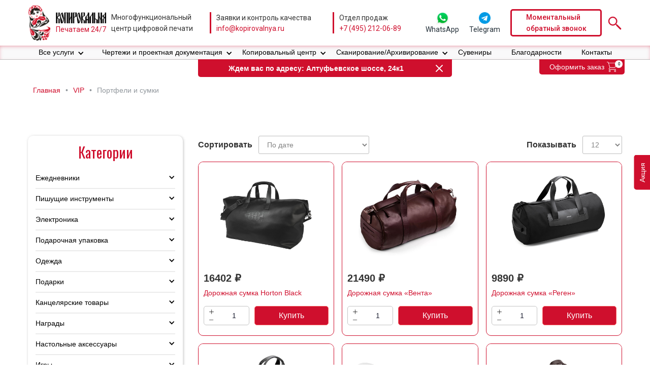

--- FILE ---
content_type: text/html; charset=UTF-8
request_url: https://shop.kopirovalnya.ru/vip/portfeli-i-sumki/
body_size: 33842
content:
    <!DOCTYPE html>
<html data-wf-page="642226941fe446869a5b1699" data-wf-site="642226941fe446b9175b15f5">
	<head>
		<meta charset="utf-8">
		<meta content="width=device-width, initial-scale=1" name="viewport">
		<link href="https://fonts.googleapis.com" rel="preconnect">
		<link href="https://fonts.gstatic.com" rel="preconnect" crossorigin="anonymous">
		<script src="https://ajax.googleapis.com/ajax/libs/webfont/1.6.26/webfont.js" type="text/javascript"></script>
		<script type="text/javascript">WebFont.load({google:{families:["Oswald:200,300,400,500,600,700","Montserrat:100,100italic,200,200italic,300,300italic,400,400italic,500,500italic,600,600italic,700,700italic,800,800italic,900,900italic","Roboto:regular,500,700:latin,cyrillic"]}});</script>
		<script type="text/javascript">!function(o,c){var n=c.documentElement,t=" w-mod-";n.className+=t+"js",("ontouchstart"in o||o.DocumentTouch&&c instanceof DocumentTouch)&&(n.className+=t+"touch")}(window,document);</script>
		<script id="query_vars">var query_vars='a:4:{s:8:"taxonomy";s:11:"product_cat";s:4:"term";s:16:"portfeli-i-sumki";s:11:"product_cat";s:16:"portfeli-i-sumki";s:15:"do_not_redirect";i:1;}';</script>
		<meta name='robots' content='index, follow, max-image-preview:large, max-snippet:-1, max-video-preview:-1'/>

	<title>Архивы Портфели и сумки &#8226; Магазин</title>
	<link rel="canonical" href="https://shop.kopirovalnya.ru/vip/portfeli-i-sumki/"/>
	<link rel="next" href="https://shop.kopirovalnya.ru/vip/portfeli-i-sumki/page/2/"/>
	<meta property="og:locale" content="ru_RU"/>
	<meta property="og:type" content="article"/>
	<meta property="og:title" content="Архивы Портфели и сумки &#8226; Магазин"/>
	<meta property="og:url" content="https://shop.kopirovalnya.ru/vip/portfeli-i-sumki/"/>
	<meta property="og:site_name" content="Магазин"/>
	<meta name="twitter:card" content="summary_large_image"/>
	<script type="application/ld+json" class="yoast-schema-graph">{"@context":"https://schema.org","@graph":[{"@type":"CollectionPage","@id":"https://shop.kopirovalnya.ru/vip/portfeli-i-sumki/","url":"https://shop.kopirovalnya.ru/vip/portfeli-i-sumki/","name":"Архивы Портфели и сумки &#8226; Магазин","isPartOf":{"@id":"https://shop.kopirovalnya.ru/#website"},"primaryImageOfPage":{"@id":"https://shop.kopirovalnya.ru/vip/portfeli-i-sumki/#primaryimage"},"image":{"@id":"https://shop.kopirovalnya.ru/vip/portfeli-i-sumki/#primaryimage"},"thumbnailUrl":"https://shop.kopirovalnya.ru/wp-content/uploads/2023/06/62c193afd0004691.jpg","breadcrumb":{"@id":"https://shop.kopirovalnya.ru/vip/portfeli-i-sumki/#breadcrumb"},"inLanguage":"ru-RU"},{"@type":"ImageObject","inLanguage":"ru-RU","@id":"https://shop.kopirovalnya.ru/vip/portfeli-i-sumki/#primaryimage","url":"https://shop.kopirovalnya.ru/wp-content/uploads/2023/06/62c193afd0004691.jpg","contentUrl":"https://shop.kopirovalnya.ru/wp-content/uploads/2023/06/62c193afd0004691.jpg","width":1000,"height":750},{"@type":"BreadcrumbList","@id":"https://shop.kopirovalnya.ru/vip/portfeli-i-sumki/#breadcrumb","itemListElement":[{"@type":"ListItem","position":1,"name":"Главная","item":"https://shop.kopirovalnya.ru/"},{"@type":"ListItem","position":2,"name":"VIP","item":"https://shop.kopirovalnya.ru/vip/"},{"@type":"ListItem","position":3,"name":"Портфели и сумки"}]},{"@type":"WebSite","@id":"https://shop.kopirovalnya.ru/#website","url":"https://shop.kopirovalnya.ru/","name":"Магазин","description":"Копировальня","potentialAction":[{"@type":"SearchAction","target":{"@type":"EntryPoint","urlTemplate":"https://shop.kopirovalnya.ru/?s={search_term_string}"},"query-input":"required name=search_term_string"}],"inLanguage":"ru-RU"}]}</script>


<style id='classic-theme-styles-inline-css' type='text/css'>.wp-block-button__link{color:#fff;background-color:#32373c;border-radius:9999px;box-shadow:none;text-decoration:none;padding:calc(.667em + 2px) calc(1.333em + 2px);font-size:1.125em}.wp-block-file__button{background:#32373c;color:#fff;text-decoration:none}</style>
<style id='global-styles-inline-css' type='text/css'>body{--wp--preset--color--black:#000;--wp--preset--color--cyan-bluish-gray:#abb8c3;--wp--preset--color--white:#fff;--wp--preset--color--pale-pink:#f78da7;--wp--preset--color--vivid-red:#cf2e2e;--wp--preset--color--luminous-vivid-orange:#ff6900;--wp--preset--color--luminous-vivid-amber:#fcb900;--wp--preset--color--light-green-cyan:#7bdcb5;--wp--preset--color--vivid-green-cyan:#00d084;--wp--preset--color--pale-cyan-blue:#8ed1fc;--wp--preset--color--vivid-cyan-blue:#0693e3;--wp--preset--color--vivid-purple:#9b51e0;--wp--preset--gradient--vivid-cyan-blue-to-vivid-purple:linear-gradient(135deg,rgba(6,147,227,1) 0%,#9b51e0 100%);--wp--preset--gradient--light-green-cyan-to-vivid-green-cyan:linear-gradient(135deg,#7adcb4 0%,#00d082 100%);--wp--preset--gradient--luminous-vivid-amber-to-luminous-vivid-orange:linear-gradient(135deg,rgba(252,185,0,1) 0%,rgba(255,105,0,1) 100%);--wp--preset--gradient--luminous-vivid-orange-to-vivid-red:linear-gradient(135deg,rgba(255,105,0,1) 0%,#cf2e2e 100%);--wp--preset--gradient--very-light-gray-to-cyan-bluish-gray:linear-gradient(135deg,#eee 0%,#a9b8c3 100%);--wp--preset--gradient--cool-to-warm-spectrum:linear-gradient(135deg,#4aeadc 0%,#9778d1 20%,#cf2aba 40%,#ee2c82 60%,#fb6962 80%,#fef84c 100%);--wp--preset--gradient--blush-light-purple:linear-gradient(135deg,#ffceec 0%,#9896f0 100%);--wp--preset--gradient--blush-bordeaux:linear-gradient(135deg,#fecda5 0%,#fe2d2d 50%,#6b003e 100%);--wp--preset--gradient--luminous-dusk:linear-gradient(135deg,#ffcb70 0%,#c751c0 50%,#4158d0 100%);--wp--preset--gradient--pale-ocean:linear-gradient(135deg,#fff5cb 0%,#b6e3d4 50%,#33a7b5 100%);--wp--preset--gradient--electric-grass:linear-gradient(135deg,#caf880 0%,#71ce7e 100%);--wp--preset--gradient--midnight:linear-gradient(135deg,#020381 0%,#2874fc 100%);--wp--preset--font-size--small:13px;--wp--preset--font-size--medium:20px;--wp--preset--font-size--large:36px;--wp--preset--font-size--x-large:42px;--wp--preset--spacing--20:.44rem;--wp--preset--spacing--30:.67rem;--wp--preset--spacing--40:1rem;--wp--preset--spacing--50:1.5rem;--wp--preset--spacing--60:2.25rem;--wp--preset--spacing--70:3.38rem;--wp--preset--spacing--80:5.06rem;--wp--preset--shadow--natural:6px 6px 9px rgba(0,0,0,.2);--wp--preset--shadow--deep:12px 12px 50px rgba(0,0,0,.4);--wp--preset--shadow--sharp:6px 6px 0 rgba(0,0,0,.2);--wp--preset--shadow--outlined:6px 6px 0 -3px rgba(255,255,255,1) , 6px 6px rgba(0,0,0,1);--wp--preset--shadow--crisp:6px 6px 0 rgba(0,0,0,1)}:where(.is-layout-flex){gap:.5em}:where(.is-layout-grid){gap:.5em}body .is-layout-flow>.alignleft{float:left;margin-inline-start:0;margin-inline-end:2em}body .is-layout-flow>.alignright{float:right;margin-inline-start:2em;margin-inline-end:0}body .is-layout-flow>.aligncenter{margin-left:auto!important;margin-right:auto!important}body .is-layout-constrained>.alignleft{float:left;margin-inline-start:0;margin-inline-end:2em}body .is-layout-constrained>.alignright{float:right;margin-inline-start:2em;margin-inline-end:0}body .is-layout-constrained>.aligncenter{margin-left:auto!important;margin-right:auto!important}body .is-layout-constrained > :where(:not(.alignleft):not(.alignright):not(.alignfull)){max-width:var(--wp--style--global--content-size);margin-left:auto!important;margin-right:auto!important}body .is-layout-constrained>.alignwide{max-width:var(--wp--style--global--wide-size)}body .is-layout-flex{display:flex}body .is-layout-flex{flex-wrap:wrap;align-items:center}body .is-layout-flex>*{margin:0}body .is-layout-grid{display:grid}body .is-layout-grid>*{margin:0}:where(.wp-block-columns.is-layout-flex){gap:2em}:where(.wp-block-columns.is-layout-grid){gap:2em}:where(.wp-block-post-template.is-layout-flex){gap:1.25em}:where(.wp-block-post-template.is-layout-grid){gap:1.25em}.has-black-color{color:var(--wp--preset--color--black)!important}.has-cyan-bluish-gray-color{color:var(--wp--preset--color--cyan-bluish-gray)!important}.has-white-color{color:var(--wp--preset--color--white)!important}.has-pale-pink-color{color:var(--wp--preset--color--pale-pink)!important}.has-vivid-red-color{color:var(--wp--preset--color--vivid-red)!important}.has-luminous-vivid-orange-color{color:var(--wp--preset--color--luminous-vivid-orange)!important}.has-luminous-vivid-amber-color{color:var(--wp--preset--color--luminous-vivid-amber)!important}.has-light-green-cyan-color{color:var(--wp--preset--color--light-green-cyan)!important}.has-vivid-green-cyan-color{color:var(--wp--preset--color--vivid-green-cyan)!important}.has-pale-cyan-blue-color{color:var(--wp--preset--color--pale-cyan-blue)!important}.has-vivid-cyan-blue-color{color:var(--wp--preset--color--vivid-cyan-blue)!important}.has-vivid-purple-color{color:var(--wp--preset--color--vivid-purple)!important}.has-black-background-color{background-color:var(--wp--preset--color--black)!important}.has-cyan-bluish-gray-background-color{background-color:var(--wp--preset--color--cyan-bluish-gray)!important}.has-white-background-color{background-color:var(--wp--preset--color--white)!important}.has-pale-pink-background-color{background-color:var(--wp--preset--color--pale-pink)!important}.has-vivid-red-background-color{background-color:var(--wp--preset--color--vivid-red)!important}.has-luminous-vivid-orange-background-color{background-color:var(--wp--preset--color--luminous-vivid-orange)!important}.has-luminous-vivid-amber-background-color{background-color:var(--wp--preset--color--luminous-vivid-amber)!important}.has-light-green-cyan-background-color{background-color:var(--wp--preset--color--light-green-cyan)!important}.has-vivid-green-cyan-background-color{background-color:var(--wp--preset--color--vivid-green-cyan)!important}.has-pale-cyan-blue-background-color{background-color:var(--wp--preset--color--pale-cyan-blue)!important}.has-vivid-cyan-blue-background-color{background-color:var(--wp--preset--color--vivid-cyan-blue)!important}.has-vivid-purple-background-color{background-color:var(--wp--preset--color--vivid-purple)!important}.has-black-border-color{border-color:var(--wp--preset--color--black)!important}.has-cyan-bluish-gray-border-color{border-color:var(--wp--preset--color--cyan-bluish-gray)!important}.has-white-border-color{border-color:var(--wp--preset--color--white)!important}.has-pale-pink-border-color{border-color:var(--wp--preset--color--pale-pink)!important}.has-vivid-red-border-color{border-color:var(--wp--preset--color--vivid-red)!important}.has-luminous-vivid-orange-border-color{border-color:var(--wp--preset--color--luminous-vivid-orange)!important}.has-luminous-vivid-amber-border-color{border-color:var(--wp--preset--color--luminous-vivid-amber)!important}.has-light-green-cyan-border-color{border-color:var(--wp--preset--color--light-green-cyan)!important}.has-vivid-green-cyan-border-color{border-color:var(--wp--preset--color--vivid-green-cyan)!important}.has-pale-cyan-blue-border-color{border-color:var(--wp--preset--color--pale-cyan-blue)!important}.has-vivid-cyan-blue-border-color{border-color:var(--wp--preset--color--vivid-cyan-blue)!important}.has-vivid-purple-border-color{border-color:var(--wp--preset--color--vivid-purple)!important}.has-vivid-cyan-blue-to-vivid-purple-gradient-background{background:var(--wp--preset--gradient--vivid-cyan-blue-to-vivid-purple)!important}.has-light-green-cyan-to-vivid-green-cyan-gradient-background{background:var(--wp--preset--gradient--light-green-cyan-to-vivid-green-cyan)!important}.has-luminous-vivid-amber-to-luminous-vivid-orange-gradient-background{background:var(--wp--preset--gradient--luminous-vivid-amber-to-luminous-vivid-orange)!important}.has-luminous-vivid-orange-to-vivid-red-gradient-background{background:var(--wp--preset--gradient--luminous-vivid-orange-to-vivid-red)!important}.has-very-light-gray-to-cyan-bluish-gray-gradient-background{background:var(--wp--preset--gradient--very-light-gray-to-cyan-bluish-gray)!important}.has-cool-to-warm-spectrum-gradient-background{background:var(--wp--preset--gradient--cool-to-warm-spectrum)!important}.has-blush-light-purple-gradient-background{background:var(--wp--preset--gradient--blush-light-purple)!important}.has-blush-bordeaux-gradient-background{background:var(--wp--preset--gradient--blush-bordeaux)!important}.has-luminous-dusk-gradient-background{background:var(--wp--preset--gradient--luminous-dusk)!important}.has-pale-ocean-gradient-background{background:var(--wp--preset--gradient--pale-ocean)!important}.has-electric-grass-gradient-background{background:var(--wp--preset--gradient--electric-grass)!important}.has-midnight-gradient-background{background:var(--wp--preset--gradient--midnight)!important}.has-small-font-size{font-size:var(--wp--preset--font-size--small)!important}.has-medium-font-size{font-size:var(--wp--preset--font-size--medium)!important}.has-large-font-size{font-size:var(--wp--preset--font-size--large)!important}.has-x-large-font-size{font-size:var(--wp--preset--font-size--x-large)!important}.wp-block-navigation a:where(:not(.wp-element-button)){color:inherit}:where(.wp-block-post-template.is-layout-flex){gap:1.25em}:where(.wp-block-post-template.is-layout-grid){gap:1.25em}:where(.wp-block-columns.is-layout-flex){gap:2em}:where(.wp-block-columns.is-layout-grid){gap:2em}.wp-block-pullquote{font-size:1.5em;line-height:1.6}</style>
<link rel='stylesheet' id='woocommerce-layout-css' href='https://shop.kopirovalnya.ru/wp-content/plugins/woocommerce/assets/css/woocommerce-layout.css?ver=8.7.2' type='text/css' media='all'/>
<link rel='stylesheet' id='woocommerce-smallscreen-css' href='https://shop.kopirovalnya.ru/wp-content/plugins/woocommerce/assets/css/woocommerce-smallscreen.css?ver=8.7.2' type='text/css' media='only screen and (max-width: 768px)'/>
<link rel='stylesheet' id='woocommerce-general-css' href='https://shop.kopirovalnya.ru/wp-content/plugins/woocommerce/assets/css/woocommerce.css?ver=8.7.2' type='text/css' media='all'/>
<style id='woocommerce-inline-inline-css' type='text/css'>.woocommerce form .form-row .required{visibility:visible}</style>
<link rel='stylesheet' id='main-css' href='https://shop.kopirovalnya.ru/wp-content/themes/kopirovalnya-shop/css/main.css?ver=1718782404' type='text/css' media='all'/>
<script type='text/javascript' src='//ajax.googleapis.com/ajax/libs/jquery/3.5.1/jquery.min.js?ver=6.3.7' id='jquery-core-js'></script>
<script type='text/javascript' src='https://shop.kopirovalnya.ru/wp-content/plugins/woocommerce/assets/js/jquery-blockui/jquery.blockUI.min.js?ver=2.7.0-wc.8.7.2' id='jquery-blockui-js' defer data-wp-strategy='defer'></script>
<script type='text/javascript' id='wc-add-to-cart-js-extra'>var wc_add_to_cart_params={"ajax_url":"\/wp-admin\/admin-ajax.php","wc_ajax_url":"\/?wc-ajax=%%endpoint%%","i18n_view_cart":"\u041f\u0440\u043e\u0441\u043c\u043e\u0442\u0440 \u043a\u043e\u0440\u0437\u0438\u043d\u044b","cart_url":"https:\/\/shop.kopirovalnya.ru\/cart\/","is_cart":"","cart_redirect_after_add":"no"};</script>
<script type='text/javascript' src='https://shop.kopirovalnya.ru/wp-content/plugins/woocommerce/assets/js/frontend/add-to-cart.min.js?ver=8.7.2' id='wc-add-to-cart-js' defer data-wp-strategy='defer'></script>
<script type='text/javascript' src='https://shop.kopirovalnya.ru/wp-content/plugins/woocommerce/assets/js/js-cookie/js.cookie.min.js?ver=2.1.4-wc.8.7.2' id='js-cookie-js' defer data-wp-strategy='defer'></script>
<script type='text/javascript' id='woocommerce-js-extra'>var woocommerce_params={"ajax_url":"\/wp-admin\/admin-ajax.php","wc_ajax_url":"\/?wc-ajax=%%endpoint%%"};</script>
<script type='text/javascript' src='https://shop.kopirovalnya.ru/wp-content/plugins/woocommerce/assets/js/frontend/woocommerce.min.js?ver=8.7.2' id='woocommerce-js' defer data-wp-strategy='defer'></script>
<style>.pseudo-clearfy-link{color:#008acf;cursor:pointer}.pseudo-clearfy-link:hover{text-decoration:none}</style><!-- HFCM by 99 Robots - Snippet # 1: Call Touch -->
<!-- calltouch -->
<script>(function(w,d,n,c){w.CalltouchDataObject=n;w[n]=function(){w[n]["callbacks"].push(arguments)};if(!w[n]["callbacks"]){w[n]["callbacks"]=[]}w[n]["loaded"]=false;if(typeof c!=="object"){c=[c]}w[n]["counters"]=c;for(var i=0;i<c.length;i+=1){p(c[i])}function p(cId){var a=d.getElementsByTagName("script")[0],s=d.createElement("script"),i=function(){a.parentNode.insertBefore(s,a)},m=typeof Array.prototype.find==='function',n=m?"init-min.js":"init.js";s.async=true;s.src="https://mod.calltouch.ru/"+n+"?id="+cId;if(w.opera=="[object Opera]"){d.addEventListener("DOMContentLoaded",i,false)}else{i()}}})(window,document,"ct","tlnt1khp");</script>
<!-- calltouch -->
<!-- /end HFCM by 99 Robots -->
<script id="woocommerce_settings">var wtw_price_format='%price%&nbsp;&#8381;';var wtw_number_params=['0',',',''];</script>	<noscript><style>.woocommerce-product-gallery{opacity:1!important}</style></noscript>
	<link rel="icon" href="https://shop.kopirovalnya.ru/wp-content/uploads/2023/04/cropped-favicon-32x32.png" sizes="32x32"/>
<link rel="icon" href="https://shop.kopirovalnya.ru/wp-content/uploads/2023/04/cropped-favicon-192x192.png" sizes="192x192"/>
<link rel="apple-touch-icon" href="https://shop.kopirovalnya.ru/wp-content/uploads/2023/04/cropped-favicon-180x180.png"/>
<meta name="msapplication-TileImage" content="https://shop.kopirovalnya.ru/wp-content/uploads/2023/04/cropped-favicon-270x270.png"/>
					</head>	<body data-w-id="61fcd2534d59533746f1d9a7">
				<header id="header" class="header">
			<div class="header__content">
				<div class="header__block1"><a href="/" class="header__logo-link w-inline-block"><div class="header__logo-img"></div><div class="header__logo-img-text"><div class="header__logo-img2"></div><div class="text text_max-height logo">Печатаем 24/7</div></div></a></div>
				<div class="header__block2">
					<div class="text text_max-height">Многофункциональный <br>центр цифровой печати</div>
				</div>
				<div class="header__block3">
					<div class="text text_max-height">Заявки и контроль качества</div>
					<div class="b-mask-target"><a href="mailto:info@kopirovalnya.ru" class="text text_max-height text_red">info@kopirovalnya.ru</a></div>
				</div>
				<div class="header__block4">
					<div class="text text_max-height">Отдел продаж</div>
					<div class="b-mask-target"><a href="tel:+74952120689" class="text text_max-height text_red text_pd_none">+7 (495) 212-06-89</a></div>
				</div>
				<div class="header__block5"><a href="https://api.whatsapp.com/send?phone=79295828254" target="_blank" class="b-whatsapp w-inline-block"><div class="messenger-form__button"></div><div class="text">WhatsApp</div></a><a href="http://t.me/kopirovalnya_bot" target="_blank" class="b-whatsapp w-inline-block"><div class="messenger-form__button telegram"></div><div class="text">Telegram</div></a></div>
				<div class="header__block6">
					<div data-w-id="0fc2261d-c28c-c19a-6e25-0d67804ac84a" class="button button_header text-block">Моментальный<br>обратный звонок</div>
				</div>
				<div class="header__block7"><a data-w-id="8c1d5134-4550-015c-8884-34f24975a637" href="#" class="search-button w-inline-block"><img src="https://shop.kopirovalnya.ru/wp-content/themes/kopirovalnya-shop/images/642226941fe44689955b16d0_search.svg" loading="lazy" alt></a></div>
			</div>
		</header>
		<nav class="s-menu s-menu_color_white">
			<div data-collapse="medium" data-animation="default" data-duration="400" data-easing="ease" data-easing2="ease" role="banner" class="b-menu b-menu_1170_margin_auto b-menu_flex_left w-nav">
				<div class="menu-button w-nav-button">
					<div class="w-icon-nav-menu"></div>
				</div>
				<nav role="navigation" class="b-menu b-menu__nav-menu w-nav-menu">
					<div data-hover="true" data-delay="0" class="b-nav-link w-dropdown">
						<div class="b-nav-link nav-link_margin-right w-dropdown-toggle">
							<div class="b-nav-link menu__nav-link">Все услуги</div>
							<div class="b-nav-link menu__nav-link nav-link_icon_position w-icon-dropdown-toggle"></div>
						</div>
						<nav class="drop-down-list drop-down-list_width w-dropdown-list">
														<div class="menu-cont__list">
																								<div class="menu-cont_col">
																											<div>
										<div class="menu-cont__title">
											Инженерная печать										</div>
									</div>
																																																															<div>
																				<div class="menu-cont__link-cont">
											<a href="https://kopirovalnya.ru/print-chertezh/" class="menu-cont__link w-nav-link">Печать чертежей</a>
											<a href="https://kopirovalnya.ru/pechat-proektov/" class="menu-cont__link w-nav-link">Печать проектов</a>
											<a href="https://kopirovalnya.ru/konstruktorskaya-pechat/" class="menu-cont__link w-nav-link">Конструкторская печать</a>
											<a href="https://kopirovalnya.ru/faltsovka-chertezhej/" class="menu-cont__link w-nav-link">Фальцовка чертежей</a>
											<a href="https://kopirovalnya.ru/pechat-dokumentov/" class="menu-cont__link w-nav-link">Черно белая печать документов</a>
																					</div>
																			</div>
																																			</div>
																																<div class="menu-cont_col">
																											<div>
										<div class="menu-cont__title">
											Копирование документов										</div>
									</div>
																																																															<div>
																				<div class="menu-cont__link-cont">
											<a href="https://kopirovalnya.ru/xerocopy-dok/" class="menu-cont__link w-nav-link">Копирование документов</a>
											<a href="https://kopirovalnya.ru/xerocopy-chertezh/" class="menu-cont__link w-nav-link">Копирование чертежей</a>
																					</div>
																			</div>
																																			</div>
																																<div class="menu-cont_col">
																											<div>
										<div class="menu-cont__title">
											Деловая полиграфия										</div>
									</div>
																																																																								<div class="wraps">
										<div data-delay="0" data-hover="true" class="b-nav-link b-nav-link_v-2 w-dropdown">
											<div class="b-nav-link b-nav-link_all-serv w-dropdown-toggle"><a href="/pechat-bloknotov-v-moskve/" class="text_link">Изготовление и печать блокнотов</a>
												<div class="b-nav-link menu__nav-link nav-link_icon_position v-3 w-icon-dropdown-toggle"></div><a href="#" class="b-nav-link__block w-inline-block"></a></div>
																						<nav class="drop-down-list v-2 w-dropdown-list">
												<a href="Изготовления блокнотов с логотипом" class="b-nav-link menu__nav-link w-dropdown-link">https://kopirovalnya.ru/pechat-bloknotov-v-moskve/izgotovlenie-bloknotov-s-logotipom-kompanii/</a>
												<a href="Изготовление блокнотов на пружине" class="b-nav-link menu__nav-link w-dropdown-link">https://kopirovalnya.ru/pechat-bloknotov-v-moskve/izgotovlenie-bloknotov-na-pruzhine/</a>
																							</nav>
																					</div>
									</div>
																																																						<div class="wraps">
										<div data-delay="0" data-hover="true" class="b-nav-link b-nav-link_v-2 w-dropdown">
											<div class="b-nav-link b-nav-link_all-serv w-dropdown-toggle"><a href="/vizitki-pechat/" class="text_link">Визитные карточки – изготовление</a>
												<div class="b-nav-link menu__nav-link nav-link_icon_position v-3 w-icon-dropdown-toggle"></div><a href="#" class="b-nav-link__block w-inline-block"></a></div>
																						<nav class="drop-down-list v-2 w-dropdown-list">
												<a href="https://kopirovalnya.ru/vizitki-pechat/srochnaya-pechat-vizitok/" class="b-nav-link menu__nav-link w-dropdown-link">Срочная печать визиток</a>
												<a href="https://kopirovalnya.ru/vizitki-pechat/pechat-vizitok-na-dizaynerskoy-bumage/" class="b-nav-link menu__nav-link w-dropdown-link">Визитки на дизайнерской бумаге</a>
												<a href="https://kopirovalnya.ru/vizitki-pechat/pechat-chernyh-vizitok/" class="b-nav-link menu__nav-link w-dropdown-link">Черные визитки</a>
												<a href="https://kopirovalnya.ru/vizitki-pechat/pechat-dvustoronnih-vizitok/" class="b-nav-link menu__nav-link w-dropdown-link">Двусторонние визитки</a>
												<a href="https://kopirovalnya.ru/ofsetnaya-pechat/ofsetnaya-pechat-vizitok/" class="b-nav-link menu__nav-link w-dropdown-link">Офсетная печать визиток</a>
												<a href="https://kopirovalnya.ru/vizitki-pechat/laminirivanie-vizitok/" class="b-nav-link menu__nav-link w-dropdown-link">Визитки с матовой и глянцевой ламинацией</a>
												<a href="https://kopirovalnya.ru/vizitki-pechat/razrabotka-dizayna-vizitki-po-dostupnoy-tsene/" class="b-nav-link menu__nav-link w-dropdown-link">Разработка дизайна визитки</a>
																							</nav>
																					</div>
									</div>
																																													<div>
																				<div class="menu-cont__link-cont">
											<a href="https://kopirovalnya.ru/izgotovlenie-plastikovyh-kart/" class="menu-cont__link w-nav-link">Пластиковые карты</a>
											<a href="https://kopirovalnya.ru/pechat-ezhednevnikov/" class="menu-cont__link w-nav-link">Ежедневники (от 100 шт.)</a>
											<a href="https://kopirovalnya.ru/pechatplaningov/" class="menu-cont__link w-nav-link">Планинги (от 100 шт.)</a>
																					</div>
																			</div>
																																			</div>
																																<div class="menu-cont_col">
																											<div>
										<div class="menu-cont__title">
											Офисная полиграфия										</div>
									</div>
																																																															<div>
																				<div class="menu-cont__link-cont">
											<a href="https://kopirovalnya.ru/izgotovlenie-bejdzhej/" class="menu-cont__link w-nav-link">Бейджи</a>
											<a href="https://kopirovalnya.ru/samokopiruyushchiesya-blanki-pechat/" class="menu-cont__link w-nav-link">Бланки самокопирующиеся</a>
											<a href="https://kopirovalnya.ru/pechat-instruktsij/" class="menu-cont__link w-nav-link">Инструкции – печать</a>
											<a href="https://kopirovalnya.ru/izgotovlenie-kubarikov-s-logotipom/" class="menu-cont__link w-nav-link">Кубарики</a>
																					</div>
																			</div>
																																																															<div class="wraps">
										<div data-delay="0" data-hover="true" class="b-nav-link b-nav-link_v-2 w-dropdown">
											<div class="b-nav-link b-nav-link_all-serv w-dropdown-toggle"><a href="https://kopirovalnya.ru/pechat-konve/" class="text_link">Конверты</a>
												<div class="b-nav-link menu__nav-link nav-link_icon_position v-3 w-icon-dropdown-toggle"></div><a href="#" class="b-nav-link__block w-inline-block"></a></div>
																						<nav class="drop-down-list v-2 w-dropdown-list">
												<a href="https://kopirovalnya.ru/tsifrovaya-pechat/tsifrovaya-pechat-konvertov/" class="b-nav-link menu__nav-link w-dropdown-link">Цифровая печать конвертов</a>
												<a href="https://kopirovalnya.ru/pechat-konvertov/pechat-na-konvertah-c4/" class="b-nav-link menu__nav-link w-dropdown-link">Печать на конвертах С4</a>
												<a href="https://kopirovalnya.ru/pechat-konvertov/pechat-na-konvertah-c5/" class="b-nav-link menu__nav-link w-dropdown-link">Печать на конвертах С5</a>
																							</nav>
																					</div>
									</div>
																																													<div>
																				<div class="menu-cont__link-cont">
											<a href="https://kopirovalnya.ru/izgotovlenie-papok/" class="menu-cont__link w-nav-link">Папки</a>
											<a href="https://kopirovalnya.ru/pechat-prezentatsiy/" class="menu-cont__link w-nav-link">Печать презентации</a>
											<a href="https://kopirovalnya.ru/pechat-firmennykh-blankov/" class="menu-cont__link w-nav-link">Фирменные бланки</a>
																					</div>
																			</div>
																																			</div>
																																<div class="menu-cont_col">
																											<div>
										<div class="menu-cont__title">
											Рекламная полиграфия										</div>
									</div>
																																																															<div>
																				<div class="menu-cont__link-cont">
											<a href="https://kopirovalnya.ru/pechat-bukletov/" class="menu-cont__link w-nav-link">Буклеты – печать</a>
											<a href="https://kopirovalnya.ru/pechat-broshyur/" class="menu-cont__link w-nav-link">Брошюры</a>
																					</div>
																			</div>
																																																															<div class="wraps">
										<div data-delay="0" data-hover="true" class="b-nav-link b-nav-link_v-2 w-dropdown">
											<div class="b-nav-link b-nav-link_all-serv w-dropdown-toggle"><a href="https://kopirovalnya.ru/pechat-kalendarey/" class="text_link">Календари</a>
												<div class="b-nav-link menu__nav-link nav-link_icon_position v-3 w-icon-dropdown-toggle"></div><a href="#" class="b-nav-link__block w-inline-block"></a></div>
																						<nav class="drop-down-list v-2 w-dropdown-list">
												<a href="https://kopirovalnya.ru/pechat-kalendarey/pechat-kalendarya-a2/" class="b-nav-link menu__nav-link w-dropdown-link">Печать календарей А2</a>
												<a href="https://kopirovalnya.ru/pechat-kalendarey/pechat-kalendarey-a3/" class="b-nav-link menu__nav-link w-dropdown-link">Печать календарей А3</a>
												<a href="https://kopirovalnya.ru/pechat-kalendarey/pechat-kalendarey-formata-a4/" class="b-nav-link menu__nav-link w-dropdown-link">Печать календарей А4</a>
												<a href="https://kopirovalnya.ru/pechat-kalendarey/pechat-kalendarey-a5/" class="b-nav-link menu__nav-link w-dropdown-link">Печать календарей А5</a>
												<a href="https://kopirovalnya.ru/pechat-kalendarey/pechat-kvartalnyh-kalendarey-v-moskve/" class="b-nav-link menu__nav-link w-dropdown-link">Печать квартальных календарей</a>
												<a href="https://kopirovalnya.ru/pechat-kalendarey/pechat-nastennyh-kalendarey-po-vygodnoy-tsene/" class="b-nav-link menu__nav-link w-dropdown-link">Печать настенных календарей</a>
												<a href="https://kopirovalnya.ru/pechat-kalendarey/pechat-nastolnyh-kalendarey/" class="b-nav-link menu__nav-link w-dropdown-link"> Печать настольных календарей</a>
																							</nav>
																					</div>
									</div>
																																																						<div class="wraps">
										<div data-delay="0" data-hover="true" class="b-nav-link b-nav-link_v-2 w-dropdown">
											<div class="b-nav-link b-nav-link_all-serv w-dropdown-toggle"><a href="https://kopirovalnya.ru/pechat-listovok-v-moskve/" class="text_link">Листовки</a>
												<div class="b-nav-link menu__nav-link nav-link_icon_position v-3 w-icon-dropdown-toggle"></div><a href="#" class="b-nav-link__block w-inline-block"></a></div>
																						<nav class="drop-down-list v-2 w-dropdown-list">
												<a href="https://kopirovalnya.ru/pechat-listovok-v-moskve/pechat-listovok-a4/" class="b-nav-link menu__nav-link w-dropdown-link">Печать листовок А4</a>
												<a href="https://kopirovalnya.ru/pechat-listovok-v-moskve/pechat-listovok-a5/" class="b-nav-link menu__nav-link w-dropdown-link">Печать листовок А5</a>
												<a href="https://kopirovalnya.ru/pechat-listovok-v-moskve/pechat-listovok-a6/" class="b-nav-link menu__nav-link w-dropdown-link">Печать листовок А6</a>
												<a href="https://kopirovalnya.ru/ofsetnaya-pechat/ofsetnaya-pechat-listovok/" class="b-nav-link menu__nav-link w-dropdown-link">Офсетная печать листовок</a>
												<a href="https://kopirovalnya.ru/tsifrovaya-pechat/tsifrovaya-pechat-listovok/" class="b-nav-link menu__nav-link w-dropdown-link">Цифровая печать листовок</a>
																							</nav>
																					</div>
									</div>
																																																						<div class="wraps">
										<div data-delay="0" data-hover="true" class="b-nav-link b-nav-link_v-2 w-dropdown">
											<div class="b-nav-link b-nav-link_all-serv w-dropdown-toggle"><a href="https://kopirovalnya.ru/pechat-nakleek/" class="text_link">Наклейки</a>
												<div class="b-nav-link menu__nav-link nav-link_icon_position v-3 w-icon-dropdown-toggle"></div><a href="#" class="b-nav-link__block w-inline-block"></a></div>
																						<nav class="drop-down-list v-2 w-dropdown-list">
												<a href="https://kopirovalnya.ru/pechat-nakleek/pechat-prozrachnyh-nakleek/" class="b-nav-link menu__nav-link w-dropdown-link">Печать прозрачных наклеек</a>
												<a href="https://kopirovalnya.ru/pechat-nakleek/izgotovlenie-nakleek-s-logotipom/" class="b-nav-link menu__nav-link w-dropdown-link">Изготовление наклеек с логотипом</a>
												<a href="https://kopirovalnya.ru/pechat-nakleek/izgotovlenie-samokleyuschihsya-nakleek-s-logotipom/" class="b-nav-link menu__nav-link w-dropdown-link">Изготовление самоклеющихся наклеек с логотипом</a>
																							</nav>
																					</div>
									</div>
																																													<div>
																				<div class="menu-cont__link-cont">
											<a href="https://kopirovalnya.ru/stikery-pechat/" class="menu-cont__link w-nav-link">Стикеры</a>
																					</div>
																			</div>
																																																															<div class="wraps">
										<div data-delay="0" data-hover="true" class="b-nav-link b-nav-link_v-2 w-dropdown">
											<div class="b-nav-link b-nav-link_all-serv w-dropdown-toggle"><a href="https://kopirovalnya.ru/pechat-na-paketah/" class="text_link">Печать на пакетах</a>
												<div class="b-nav-link menu__nav-link nav-link_icon_position v-3 w-icon-dropdown-toggle"></div><a href="#" class="b-nav-link__block w-inline-block"></a></div>
																						<nav class="drop-down-list v-2 w-dropdown-list">
												<a href="https://kopirovalnya.ru/pechat-na-paketah/pakety-bumazhnye/" class="b-nav-link menu__nav-link w-dropdown-link">Пакеты бумажные</a>
												<a href="https://kopirovalnya.ru/pechat-na-paketah/pakety-polietilenovye/" class="b-nav-link menu__nav-link w-dropdown-link">Пакеты полиэтиленовые</a>
																							</nav>
																					</div>
									</div>
																																													<div>
																				<div class="menu-cont__link-cont">
											<a href="https://kopirovalnya.ru/izgotovlenie-zakladok/" class="menu-cont__link w-nav-link">Закладки</a>
																					</div>
																			</div>
																																			</div>
																																<div class="menu-cont_col">
																											<div>
										<div class="menu-cont__title">
											Интерьерная печать										</div>
									</div>
																																																															<div>
																				<div class="menu-cont__link-cont">
											<a href="https://kopirovalnya.ru/pechat-plakatov/" class="menu-cont__link w-nav-link">Плакаты</a>
																					</div>
																			</div>
																																																															<div class="wraps">
										<div data-delay="0" data-hover="true" class="b-nav-link b-nav-link_v-2 w-dropdown">
											<div class="b-nav-link b-nav-link_all-serv w-dropdown-toggle"><a href="https://kopirovalnya.ru/pechat-na-kholste/" class="text_link">Печать на холсте</a>
												<div class="b-nav-link menu__nav-link nav-link_icon_position v-3 w-icon-dropdown-toggle"></div><a href="#" class="b-nav-link__block w-inline-block"></a></div>
																						<nav class="drop-down-list v-2 w-dropdown-list">
												<a href="https://kopirovalnya.ru/pechat-foto/pechat-foto-na-holste/" class="b-nav-link menu__nav-link w-dropdown-link">Печать фото на холсте</a>
												<a href="https://kopirovalnya.ru/zakazat-kollazh-iz-fotografiy/zakazat-fotokollazh-iz-fotografiy-na-holste/" class="b-nav-link menu__nav-link w-dropdown-link">Фотоколлаж из фотографий на холсте</a>
												<a href="https://kopirovalnya.ru/pechat-na-kholste/pechat-portreta-na-holste-po-foto/" class="b-nav-link menu__nav-link w-dropdown-link"> Печать портрета на холсте по фото</a>
												<a href="https://kopirovalnya.ru/pechat-na-kholste/pechat-na-holste-bolshogo-razmera/" class="b-nav-link menu__nav-link w-dropdown-link">Печать на холсте большого размера</a>
												<a href="https://kopirovalnya.ru/pechat-na-kholste/pechat-na-holste-a3/" class="b-nav-link menu__nav-link w-dropdown-link">Печать на холсте А3</a>
												<a href="https://kopirovalnya.ru/tsifrovaya-pechat/tsifrovaya-pechat-na-holste/" class="b-nav-link menu__nav-link w-dropdown-link">Цифровая печать на холсте</a>
												<a href="https://kopirovalnya.ru/pechat-na-kholste/pechat-posterov-na-holste/" class="b-nav-link menu__nav-link w-dropdown-link">Печать постеров на холсте</a>
																							</nav>
																					</div>
									</div>
																																													<div>
																				<div class="menu-cont__link-cont">
											<a href="https://kopirovalnya.ru/pechat-na-samokleyashchejsya-pljonke/" class="menu-cont__link w-nav-link">Печать на самоклейке</a>
											<a href="https://kopirovalnya.ru/fotooboi-zakaz/" class="menu-cont__link w-nav-link">Фотообои</a>
											<a href="https://kopirovalnya.ru/pechat-na-penokartone/" class="menu-cont__link w-nav-link">Печать на пенокартоне</a>
																					</div>
																			</div>
																																																															<div class="wraps">
										<div data-delay="0" data-hover="true" class="b-nav-link b-nav-link_v-2 w-dropdown">
											<div class="b-nav-link b-nav-link_all-serv w-dropdown-toggle"><a href="https://kopirovalnya.ru/plotternaya-rezka-v-moskve/" class="text_link">Плоттерная резка</a>
												<div class="b-nav-link menu__nav-link nav-link_icon_position v-3 w-icon-dropdown-toggle"></div><a href="#" class="b-nav-link__block w-inline-block"></a></div>
																						<nav class="drop-down-list v-2 w-dropdown-list">
												<a href="https://kopirovalnya.ru/plotternaya-rezka-v-moskve/plotternaya-rezka-nakleek/" class="b-nav-link menu__nav-link w-dropdown-link">Плоттерная резка наклеек</a>
												<a href="https://kopirovalnya.ru/plotternaya-rezka-v-moskve/pechat-lekal-na-plottere-v-moskve/" class="b-nav-link menu__nav-link w-dropdown-link">Печать лекал на плоттере в Москве</a>
												<a href="https://kopirovalnya.ru/plotternaya-rezka-v-moskve/plotternaya-rezka-plastika/" class="b-nav-link menu__nav-link w-dropdown-link">Плоттерная резка пластика</a>
												<a href="https://kopirovalnya.ru/plotternaya-rezka-v-moskve/plotternaya-rezka-kartona/" class="b-nav-link menu__nav-link w-dropdown-link">Плоттерная резка картона</a>
												<a href="https://kopirovalnya.ru/plotternaya-rezka-v-moskve/plotternaya-rezka-samokleyascheysya-plenki/" class="b-nav-link menu__nav-link w-dropdown-link">Плоттерная резка самоклеящейся пленки</a>
																							</nav>
																					</div>
									</div>
																																													<div>
																				<div class="menu-cont__link-cont">
											<a href="https://kopirovalnya.ru/modulnye-kartiny/" class="menu-cont__link w-nav-link">Модульные картины</a>
											<a href="https://kopirovalnya.ru/pechat-na-plottere/" class="menu-cont__link w-nav-link">Печать чертежей на плоттере</a>
																					</div>
																			</div>
																																			</div>
																																<div class="menu-cont_col">
																											<div>
										<div class="menu-cont__title">
											Тематическое оформление										</div>
									</div>
																																																															<div>
																				<div class="menu-cont__link-cont">
											<a href="https://kopirovalnya.ru/oformlenie-vystavok/" class="menu-cont__link w-nav-link">Оформление выставок</a>
											<a href="https://kopirovalnya.ru/oformlenie-fasadov-i-falshfasadov/" class="menu-cont__link w-nav-link">Оформление фасадов и фальшфасадов</a>
											<a href="https://kopirovalnya.ru/pechat-bannerov-v-moskve/" class="menu-cont__link w-nav-link">Оформление для праздников (печать баннеров)</a>
											<a href="https://kopirovalnya.ru/pechat-ko-dnyu-pobedy/" class="menu-cont__link w-nav-link">Печать для 9 Мая (День Победы)</a>
											<a href="https://kopirovalnya.ru/" class="menu-cont__link w-nav-link">Печать на День города</a>
											<a href="https://kopirovalnya.ru/novogodnyaya-poligrafiya/" class="menu-cont__link w-nav-link">Печать на Новый Год</a>
																					</div>
																			</div>
																																			</div>
																																<div class="menu-cont_col">
																											<div>
										<div class="menu-cont__title">
											Образование										</div>
									</div>
																																																															<div>
																				<div class="menu-cont__link-cont">
											<a href="https://kopirovalnya.ru/pechat-avtoreferatov/" class="menu-cont__link w-nav-link">Авторефераты</a>
											<a href="https://kopirovalnya.ru/pechat-i-izgotovlenie-gramot/" class="menu-cont__link w-nav-link">Грамоты</a>
											<a href="https://kopirovalnya.ru/pechat-i-izgotovlenie-diplomov/" class="menu-cont__link w-nav-link">Дипломы</a>
											<a href="https://kopirovalnya.ru/pechat-sertifikatov/" class="menu-cont__link w-nav-link">Сертификаты</a>
											<a href="https://kopirovalnya.ru/metodichki/" class="menu-cont__link w-nav-link">Методички</a>
											<a href="https://kopirovalnya.ru/pechat-uchebnykh-posobij/" class="menu-cont__link w-nav-link">Учебные пособия</a>
																					</div>
																			</div>
																																			</div>
																																<div class="menu-cont_col">
																											<div>
										<div class="menu-cont__title">
											Пригласительные										</div>
									</div>
																																																															<div>
																				<div class="menu-cont__link-cont">
											<a href="https://kopirovalnya.ru/pechat-priglasheniy/" class="menu-cont__link w-nav-link">Печать приглашений</a>
											<a href="https://kopirovalnya.ru/priglasitelnye-na-svadbu/" class="menu-cont__link w-nav-link">На свадьбу</a>
											<a href="https://kopirovalnya.ru/pechat-i-izgotovlenie-priglasitelnykh-na-yubilej/" class="menu-cont__link w-nav-link">На юбилей</a>
											<a href="https://kopirovalnya.ru/priglasitelnye-na-den-rozhdeniya/" class="menu-cont__link w-nav-link">На День Рождения</a>
											<a href="https://kopirovalnya.ru/priglasitelnye-na-meropriyatie/" class="menu-cont__link w-nav-link">На мероприятия</a>
																					</div>
																			</div>
																																			</div>
																																<div class="menu-cont_col">
																											<div>
										<div class="menu-cont__title">
											Наружная печать										</div>
									</div>
																																																																								<div class="wraps">
										<div data-delay="0" data-hover="true" class="b-nav-link b-nav-link_v-2 w-dropdown">
											<div class="b-nav-link b-nav-link_all-serv w-dropdown-toggle"><a href="https://kopirovalnya.ru/pechat-bannerov-v-moskve/" class="text_link">Баннеры</a>
												<div class="b-nav-link menu__nav-link nav-link_icon_position v-3 w-icon-dropdown-toggle"></div><a href="#" class="b-nav-link__block w-inline-block"></a></div>
																						<nav class="drop-down-list v-2 w-dropdown-list">
												<a href="https://kopirovalnya.ru/pechat-bannerov-v-moskve/izgotovlenie-bannerov-i-plakatov/" class="b-nav-link menu__nav-link w-dropdown-link">Изготовление баннеров и плакатов</a>
												<a href="https://kopirovalnya.ru/pechat-bannerov-v-moskve/izgotovlenie-bannerov-dlya-naruzhnoy-reklamy/" class="b-nav-link menu__nav-link w-dropdown-link">Изготовление баннеров для наружной рекламы</a>
												<a href="https://kopirovalnya.ru/pechat-bannerov-v-moskve/dvuhstoronnyaya-pechat-na-bannere/" class="b-nav-link menu__nav-link w-dropdown-link">Двухсторонняя печать на баннере</a>
												<a href="https://kopirovalnya.ru/pechat-bannerov-v-moskve/pechat-bannera-s-lyuversami/" class="b-nav-link menu__nav-link w-dropdown-link">Печать баннера с люверсами</a>
												<a href="https://kopirovalnya.ru/pechat-bannerov-v-moskve/pechat-bannera-dlya-fotozony/" class="b-nav-link menu__nav-link w-dropdown-link">Печать баннера для фотозоны</a>
												<a href="https://kopirovalnya.ru/pechat-bannerov-v-moskve/pechat-laminirovannogo-bannera/" class="b-nav-link menu__nav-link w-dropdown-link">Печать ламинированного баннера</a>
												<a href="https://kopirovalnya.ru/banner-print/" class="b-nav-link menu__nav-link w-dropdown-link">Печать на баннерной сетке</a>
												<a href="https://kopirovalnya.ru/izgotovlenie-bannerov-rastiajek/" class="b-nav-link menu__nav-link w-dropdown-link">Изготовление баннера-растяжки</a>
																							</nav>
																					</div>
									</div>
																																																						<div class="wraps">
										<div data-delay="0" data-hover="true" class="b-nav-link b-nav-link_v-2 w-dropdown">
											<div class="b-nav-link b-nav-link_all-serv w-dropdown-toggle"><a href="https://kopirovalnya.ru/pechat-posterov/" class="text_link">Постеры</a>
												<div class="b-nav-link menu__nav-link nav-link_icon_position v-3 w-icon-dropdown-toggle"></div><a href="#" class="b-nav-link__block w-inline-block"></a></div>
																						<nav class="drop-down-list v-2 w-dropdown-list">
												<a href="https://kopirovalnya.ru/pechat-posterov/pechat-posterov-a3/" class="b-nav-link menu__nav-link w-dropdown-link">Печать постеров А3</a>
												<a href="https://kopirovalnya.ru/pechat-posterov/pechat-posterov-na-plastike/" class="b-nav-link menu__nav-link w-dropdown-link">Печать постеров на пластике</a>
												<a href="https://kopirovalnya.ru/pechat-posterov/pechat-posterov-na-penokartone/" class="b-nav-link menu__nav-link w-dropdown-link">Печать постеров на пенокартоне</a>
												<a href="https://kopirovalnya.ru/pechat-na-kholste/pechat-posterov-na-holste/" class="b-nav-link menu__nav-link w-dropdown-link">Печать постеров на холсте</a>
																							</nav>
																					</div>
									</div>
																																													<div>
																				<div class="menu-cont__link-cont">
											<a href="https://kopirovalnya.ru/naklejki-na-vitrinu/" class="menu-cont__link w-nav-link">Наклейки на витрину</a>
											<a href="https://kopirovalnya.ru/naklejki-na-avtomobil/" class="menu-cont__link w-nav-link">Наклейки на автомобиль (от 100 шт.)</a>
											<a href="https://kopirovalnya.ru/izgotovlenie-informacionnyh-stendov/" class="menu-cont__link w-nav-link">Информационные щиты и стенды</a>
											<a href="https://kopirovalnya.ru/shirokoformatnaya-naruzhnaya-pechat/" class="menu-cont__link w-nav-link">Широкоформатная наружная печать</a>
											<a href="https://kopirovalnya.ru/pechat-rastiajek/" class="menu-cont__link w-nav-link">Печать растяжек</a>
																					</div>
																			</div>
																																			</div>
																																<div class="menu-cont_col">
																											<div>
										<div class="menu-cont__title">
											Сувенирная продукция										</div>
									</div>
																																																																								<div class="wraps">
										<div data-delay="0" data-hover="true" class="b-nav-link b-nav-link_v-2 w-dropdown">
											<div class="b-nav-link b-nav-link_all-serv w-dropdown-toggle"><a href="https://kopirovalnya.ru/pechat-na-odezhde/" class="text_link">Печать на одежде</a>
												<div class="b-nav-link menu__nav-link nav-link_icon_position v-3 w-icon-dropdown-toggle"></div><a href="#" class="b-nav-link__block w-inline-block"></a></div>
																						<nav class="drop-down-list v-2 w-dropdown-list">
												<a href="https://kopirovalnya.ru/futbolki-na-zakaz/" class="b-nav-link menu__nav-link w-dropdown-link">Футболки (от 100 шт.)</a>
												<a href="https://kopirovalnya.ru/pechat-foto/fotopechat-na-futbolkah/" class="b-nav-link menu__nav-link w-dropdown-link">Фотопечать на футболках</a>
												<a href="https://kopirovalnya.ru/shelkografiya/shelkografiya-na-futbolkah/" class="b-nav-link menu__nav-link w-dropdown-link"> Шелкография на футболках</a>
												<a href="https://kopirovalnya.ru/pechat-na-futbolkah-v-moskve/futbolki-s-logotipom-na-zakaz-v-moskve/" class="b-nav-link menu__nav-link w-dropdown-link">Футболки с логотипом на заказ</a>
																							</nav>
																					</div>
									</div>
																																													<div>
																				<div class="menu-cont__link-cont">
											<a href="https://kopirovalnya.ru/pechat-na-kruzhkakh/" class="menu-cont__link w-nav-link">Кружки – печать (от 100 шт.)</a>
											<a href="https://kopirovalnya.ru/pechat-na-ruchkakh/" class="menu-cont__link w-nav-link">Ручки (от 100 шт.)</a>
											<a href="https://kopirovalnya.ru/breloki-s-logotipom/" class="menu-cont__link w-nav-link">Брелоки (от 100 шт.)</a>
																					</div>
																			</div>
																																			</div>
																																<div class="menu-cont_col">
																											<div>
										<div class="menu-cont__title">
											Многостраничная печать										</div>
									</div>
																																																															<div>
																				<div class="menu-cont__link-cont">
											<a href="https://kopirovalnya.ru/pechat-otchetov-i-buhgalterskih-dokumentov/" class="menu-cont__link w-nav-link">Годовые отчеты</a>
											<a href="https://kopirovalnya.ru/tirazh-book/" class="menu-cont__link w-nav-link">Книги</a>
											<a href="https://kopirovalnya.ru/pechat-katalogov/" class="menu-cont__link w-nav-link">Каталоги</a>
											<a href="https://kopirovalnya.ru/" class="menu-cont__link w-nav-link">Журналы</a>
																					</div>
																			</div>
																																			</div>
																																<div class="menu-cont_col">
																											<div>
										<div class="menu-cont__title">
											Фотосувениры										</div>
									</div>
																																																															<div>
																				<div class="menu-cont__link-cont">
											<a href="https://kopirovalnya.ru/fotokalendari-na-zakaz/" class="menu-cont__link w-nav-link">Фотокалендари (от 100 шт.)</a>
											<a href="https://kopirovalnya.ru/" class="menu-cont__link w-nav-link">Фотоколлажи (от 100 шт.)</a>
											<a href="https://kopirovalnya.ru/fotobloknoty-na-zakaz/" class="menu-cont__link w-nav-link">Фотоблокноты (от 100 шт.)</a>
																					</div>
																			</div>
																																			</div>
																																<div class="menu-cont_col">
																											<div>
										<div class="menu-cont__title">
											Этикетки										</div>
									</div>
																																																															<div>
																				<div class="menu-cont__link-cont">
											<a href="https://kopirovalnya.ru/pechat-etiketok-v-moskve/" class="menu-cont__link w-nav-link">Печать этикеток</a>
											<a href="https://kopirovalnya.ru/pechat-etiketok-v-moskve/etiketki-s-logotipom/" class="menu-cont__link w-nav-link">Печать этикеток с логотипом</a>
											<a href="https://kopirovalnya.ru/pechat-etiketok-v-moskve/pechat-etiketok-na-plenke/" class="menu-cont__link w-nav-link">Печать этикеток на пленке</a>
											<a href="https://kopirovalnya.ru/pechat-etiketok-v-moskve/pechat-etiketok-so-shtrih-kodom/" class="menu-cont__link w-nav-link">Печать этикеток со штрих-кодом</a>
											<a href="https://kopirovalnya.ru/pechat-etiketok-v-moskve/pechat-bumazhnyh-etiketok/" class="menu-cont__link w-nav-link">Бумажные этикетки</a>
											<a href="https://kopirovalnya.ru/pechat-etiketok-v-moskve/pechat-dvuhstoronnih-etiketok/" class="menu-cont__link w-nav-link">Печать двухсторонних этикеток</a>
											<a href="https://kopirovalnya.ru/pechat-etiketok-v-moskve/samokleyuschiesya-etiketki-dlya-butylok/" class="menu-cont__link w-nav-link">Самоклеющиеся этикетки для бутылок</a>
											<a href="https://kopirovalnya.ru/pechat-etiketok-v-moskve/pechat-tsennikov-i-etiketok/" class="menu-cont__link w-nav-link">Печать ценников и этикеток</a>
											<a href="https://kopirovalnya.ru/pechat-etiketok-v-moskve/samokleyashchiesya-etiketki/" class="menu-cont__link w-nav-link">Самоклеящиеся этикетки</a>
											<a href="https://kopirovalnya.ru/pechat-etiketok-v-moskve/samokleyaschiesya-etiketki-v-rulonah/" class="menu-cont__link w-nav-link">Самоклеящиеся этикетки в рулонах</a>
											<a href="https://kopirovalnya.ru/kartonnye-yarlyki/" class="menu-cont__link w-nav-link">Картонные ярлыки</a>
																					</div>
																			</div>
																																			</div>
																																<div class="menu-cont_col">
																											<div>
										<div class="menu-cont__title">
											Клубная печать										</div>
									</div>
																																																																								<div class="wraps">
										<div data-delay="0" data-hover="true" class="b-nav-link b-nav-link_v-2 w-dropdown">
											<div class="b-nav-link b-nav-link_all-serv w-dropdown-toggle"><a href="https://kopirovalnya.ru/pechat-afish-v-moskve/" class="text_link">Афиши</a>
												<div class="b-nav-link menu__nav-link nav-link_icon_position v-3 w-icon-dropdown-toggle"></div><a href="#" class="b-nav-link__block w-inline-block"></a></div>
																						<nav class="drop-down-list v-2 w-dropdown-list">
												<a href="https://kopirovalnya.ru/pechat-afish-v-moskve/pechat-afish-a1/" class="b-nav-link menu__nav-link w-dropdown-link">Печать афиш А1</a>
												<a href="https://kopirovalnya.ru/pechat-afish-v-moskve/pechat-afish-a2/" class="b-nav-link menu__nav-link w-dropdown-link">Печать афиш А2</a>
												<a href="https://kopirovalnya.ru/pechat-afish-v-moskve/pechat-afish-a3/" class="b-nav-link menu__nav-link w-dropdown-link">Печать афиш А3</a>
																							</nav>
																					</div>
									</div>
																																													<div>
																				<div class="menu-cont__link-cont">
											<a href="https://kopirovalnya.ru/izgotovlenie-detskogo-menyu/" class="menu-cont__link w-nav-link">Детское меню</a>
											<a href="https://kopirovalnya.ru/novogodnee-menyu/" class="menu-cont__link w-nav-link">Новогоднее меню</a>
											<a href="https://kopirovalnya.ru/flaery-pechat/" class="menu-cont__link w-nav-link">Флаеры</a>
																					</div>
																			</div>
																																			</div>
																																<div class="menu-cont_col">
																											<div>
										<div class="menu-cont__title">
											Цены										</div>
									</div>
																																																															<div>
																				<div class="menu-cont__link-cont">
											<a href="https://kopirovalnya.ru/tseny/" class="menu-cont__link w-nav-link">Стоимость популярных услуг</a>
											<a href="https://kopirovalnya.ru/products/" class="menu-cont__link w-nav-link">Полиграфическая продукция на заказ</a>
											<a href="https://kopirovalnya.ru/bumaga/" class="menu-cont__link w-nav-link">Бумага для офиса</a>
																					</div>
																			</div>
																																			</div>
																							</div>
													</nav>
					</div>
					<div class="b-menu__content">
												<div data-delay="0" data-hover="true" class="b-nav-link w-dropdown" data-content="menu-level">
							<div class="b-nav-link nav-link_margin-right w-dropdown-toggle"><a href="https://kopirovalnya.ru/pechat-skanirovanie-kopirovanie" class="b-nav-link menu__nav-link w-nav-link">Чертежи и проектная документация</a>
																<div class="b-nav-link menu__nav-link nav-link_icon_position w-icon-dropdown-toggle"></div>
																								<div class="b-nav-link__block"></div>
															</div>
														<nav class="drop-down-list w-dropdown-list">
																<div data-delay="0" data-hover="true" class="b-nav-link nav-link_right w-dropdown" data-content="menu-level">
									<div class="b-nav-link nav-link_right v-3 w-dropdown-toggle"><a href="https://kopirovalnya.ru/ingenernaya-pechat/" class="b-nav-link menu__nav-link w-dropdown-link">Инженерная печать</a>
																													</div>
																	</div>
																<div data-delay="0" data-hover="true" class="b-nav-link nav-link_right w-dropdown" data-content="menu-level">
									<div class="b-nav-link nav-link_right v-3 w-dropdown-toggle"><a href="https://kopirovalnya.ru/pechat-proektov/" class="b-nav-link menu__nav-link w-dropdown-link">Печать проектов</a>
																													</div>
																	</div>
																<div data-delay="0" data-hover="true" class="b-nav-link nav-link_right w-dropdown" data-content="menu-level">
									<div class="b-nav-link nav-link_right v-3 w-dropdown-toggle"><a href="https://kopirovalnya.ru/konstruktorskaya-pechat/" class="b-nav-link menu__nav-link w-dropdown-link">Конструкторская печать в Москве</a>
																													</div>
																	</div>
																<div data-delay="0" data-hover="true" class="b-nav-link nav-link_right w-dropdown" data-content="menu-level">
									<div class="b-nav-link nav-link_right v-3 w-dropdown-toggle"><a href="https://kopirovalnya.ru/xerocopy-chertezh/" class="b-nav-link menu__nav-link w-dropdown-link">Копирование чертежей и проектов</a>
																													</div>
																	</div>
																<div data-delay="0" data-hover="true" class="b-nav-link nav-link_right w-dropdown" data-content="menu-level">
									<div class="b-nav-link nav-link_right v-3 w-dropdown-toggle"><a href="https://kopirovalnya.ru/print-chertezh/" class="b-nav-link menu__nav-link w-dropdown-link">Печать чертежей</a>
																				<div class="b-nav-link b-nav-link__icon w-icon-dropdown-toggle"></div>
																														<div class="b-nav-link__block"></div>
																			</div>
																		<nav class="drop-down-list main-menu__drop-down-list main-menu__drop-down-list_right w-dropdown-list">
										<a href="https://kopirovalnya.ru/print-chertezh/pechat-chertezhey-a0/" class="b-nav-link menu__nav-link w-dropdown-link" data-content="menu-level">Печать чертежей А0</a>
										<a href="https://kopirovalnya.ru/print-chertezh/pechat-chertezhey-a1/" class="b-nav-link menu__nav-link w-dropdown-link" data-content="menu-level">Печать чертежей А1</a>
										<a href="https://kopirovalnya.ru/print-chertezh/raspechatka-chertezhey-a2/" class="b-nav-link menu__nav-link w-dropdown-link" data-content="menu-level">Печать чертежей А2</a>
										<a href="https://kopirovalnya.ru/print-chertezh/pechat-chertezhey-a3/" class="b-nav-link menu__nav-link w-dropdown-link" data-content="menu-level">Печать чертежей А3</a>
										<a href="https://kopirovalnya.ru/print-chertezh/pechat-chertezhey-a4/" class="b-nav-link menu__nav-link w-dropdown-link" data-content="menu-level">Печать чертежей А4</a>
										<a href="https://kopirovalnya.ru/print-chertezh/tsvetnaya-pechat-chertezhey/" class="b-nav-link menu__nav-link w-dropdown-link" data-content="menu-level">Цветная печать чертежей</a>
										<a href="https://kopirovalnya.ru/print-chertezh/tsvetnaya-pechat-chertezhey-a3/" class="b-nav-link menu__nav-link w-dropdown-link" data-content="menu-level">Цветная печать чертежей А3</a>
																			</nav>
																	</div>
																<div data-delay="0" data-hover="true" class="b-nav-link nav-link_right w-dropdown" data-content="menu-level">
									<div class="b-nav-link nav-link_right v-3 w-dropdown-toggle"><a href="https://kopirovalnya.ru/skanirovanie-chertejey/" class="b-nav-link menu__nav-link w-dropdown-link">Сканирование чертежей и проектов</a>
																													</div>
																	</div>
																<div data-delay="0" data-hover="true" class="b-nav-link nav-link_right w-dropdown" data-content="menu-level">
									<div class="b-nav-link nav-link_right v-3 w-dropdown-toggle"><a href="https://kopirovalnya.ru/faltsovka-chertezhej/" class="b-nav-link menu__nav-link w-dropdown-link">Фальцовка чертежей</a>
																													</div>
																	</div>
																<div data-delay="0" data-hover="true" class="b-nav-link nav-link_right w-dropdown" data-content="menu-level">
									<div class="b-nav-link nav-link_right v-3 w-dropdown-toggle"><a href="https://kopirovalnya.ru/broshuring/" class="b-nav-link menu__nav-link w-dropdown-link">Брошюровка</a>
																													</div>
																	</div>
															</nav>
													</div>
												<div data-delay="0" data-hover="true" class="b-nav-link w-dropdown" data-content="menu-level">
							<div class="b-nav-link nav-link_margin-right w-dropdown-toggle"><a href="https://kopirovalnya.ru/" class="b-nav-link menu__nav-link w-nav-link">Копировальный центр</a>
																<div class="b-nav-link menu__nav-link nav-link_icon_position w-icon-dropdown-toggle"></div>
																								<div class="b-nav-link__block"></div>
															</div>
														<nav class="drop-down-list w-dropdown-list">
																<div data-delay="0" data-hover="true" class="b-nav-link nav-link_right w-dropdown" data-content="menu-level">
									<div class="b-nav-link nav-link_right v-3 w-dropdown-toggle"><a href="https://kopirovalnya.ru/tirazhirovanie-na-rizografe/" class="b-nav-link menu__nav-link w-dropdown-link">Тиражирование</a>
																													</div>
																	</div>
																<div data-delay="0" data-hover="true" class="b-nav-link nav-link_right w-dropdown" data-content="menu-level">
									<div class="b-nav-link nav-link_right v-3 w-dropdown-toggle"><a href="https://kopirovalnya.ru/pechat-otchetov-i-buhgalterskih-dokumentov/" class="b-nav-link menu__nav-link w-dropdown-link">Печать отчетов</a>
																													</div>
																	</div>
																<div data-delay="0" data-hover="true" class="b-nav-link nav-link_right w-dropdown" data-content="menu-level">
									<div class="b-nav-link nav-link_right v-3 w-dropdown-toggle"><a href="https://kopirovalnya.ru/pechat-dokumentov-s-fleshki/" class="b-nav-link menu__nav-link w-dropdown-link">Печать с флешки</a>
																													</div>
																	</div>
																<div data-delay="0" data-hover="true" class="b-nav-link nav-link_right w-dropdown" data-content="menu-level">
									<div class="b-nav-link nav-link_right v-3 w-dropdown-toggle"><a href="https://kopirovalnya.ru/scanirovanie-dokumentov/" class="b-nav-link menu__nav-link w-dropdown-link">Сканирование и отправка на почту</a>
																													</div>
																	</div>
																<div data-delay="0" data-hover="true" class="b-nav-link nav-link_right w-dropdown" data-content="menu-level">
									<div class="b-nav-link nav-link_right v-3 w-dropdown-toggle"><a href="https://kopirovalnya.ru/pechat-prezentatsiy/" class="b-nav-link menu__nav-link w-dropdown-link">Печать презентаций</a>
																													</div>
																	</div>
																<div data-delay="0" data-hover="true" class="b-nav-link nav-link_right w-dropdown" data-content="menu-level">
									<div class="b-nav-link nav-link_right v-3 w-dropdown-toggle"><a href="https://kopirovalnya.ru/pechat-dokumentov/" class="b-nav-link menu__nav-link w-dropdown-link">Печать документов</a>
																				<div class="b-nav-link b-nav-link__icon w-icon-dropdown-toggle"></div>
																														<div class="b-nav-link__block"></div>
																			</div>
																		<nav class="drop-down-list main-menu__drop-down-list main-menu__drop-down-list_right w-dropdown-list">
										<a href="https://kopirovalnya.ru/pechat-dokumentov/pechat-a0/" class="b-nav-link menu__nav-link w-dropdown-link" data-content="menu-level">Печать А0</a>
										<a href="https://kopirovalnya.ru/pechat-dokumentov/pechat-a1/" class="b-nav-link menu__nav-link w-dropdown-link" data-content="menu-level">Печать А1</a>
										<a href="https://kopirovalnya.ru/pechat-dokumentov/pechat-a2/" class="b-nav-link menu__nav-link w-dropdown-link" data-content="menu-level">Печать А2</a>
										<a href="https://kopirovalnya.ru/pechat-dokumentov/pechat-a3/" class="b-nav-link menu__nav-link w-dropdown-link" data-content="menu-level">Печать А3</a>
										<a href="https://kopirovalnya.ru/pechat-dokumentov/pechat-a4/" class="b-nav-link menu__nav-link w-dropdown-link" data-content="menu-level">Печать А4</a>
																			</nav>
																	</div>
																<div data-delay="0" data-hover="true" class="b-nav-link nav-link_right w-dropdown" data-content="menu-level">
									<div class="b-nav-link nav-link_right v-3 w-dropdown-toggle"><a href="https://kopirovalnya.ru/" class="b-nav-link menu__nav-link w-dropdown-link">Цветная печать</a>
																				<div class="b-nav-link b-nav-link__icon w-icon-dropdown-toggle"></div>
																														<div class="b-nav-link__block"></div>
																			</div>
																		<nav class="drop-down-list main-menu__drop-down-list main-menu__drop-down-list_right w-dropdown-list">
										<a href="https://kopirovalnya.ru/pechat-dokumentov/tsvetnaya-pechat-a0/" class="b-nav-link menu__nav-link w-dropdown-link" data-content="menu-level">Цветная печать А0</a>
										<a href="https://kopirovalnya.ru/pechat-dokumentov/tsvetnaya-pechat-a1/" class="b-nav-link menu__nav-link w-dropdown-link" data-content="menu-level">Цветная печать А1</a>
										<a href="https://kopirovalnya.ru/pechat-dokumentov/tsvetnaya-pechat-a2/" class="b-nav-link menu__nav-link w-dropdown-link" data-content="menu-level">Цветная печать А2</a>
										<a href="https://kopirovalnya.ru/pechat-dokumentov/tsvetnaya-pechat-a3/" class="b-nav-link menu__nav-link w-dropdown-link" data-content="menu-level">Цветная печать А3</a>
										<a href="https://kopirovalnya.ru/pechat-dokumentov/tsvetnaya-pechat-a4/" class="b-nav-link menu__nav-link w-dropdown-link" data-content="menu-level">Цветная печать А4</a>
										<a href="https://kopirovalnya.ru/pechat-dokumentov/tsvetnaya-pechat-a5-v-moskve/" class="b-nav-link menu__nav-link w-dropdown-link" data-content="menu-level">Цветная печать А5</a>
																			</nav>
																	</div>
																<div data-delay="0" data-hover="true" class="b-nav-link nav-link_right w-dropdown" data-content="menu-level">
									<div class="b-nav-link nav-link_right v-3 w-dropdown-toggle"><a href="https://kopirovalnya.ru/ofsetnaya-pechat/" class="b-nav-link menu__nav-link w-dropdown-link">Офсетная печать</a>
																				<div class="b-nav-link b-nav-link__icon w-icon-dropdown-toggle"></div>
																														<div class="b-nav-link__block"></div>
																			</div>
																		<nav class="drop-down-list main-menu__drop-down-list main-menu__drop-down-list_right w-dropdown-list">
										<a href="https://kopirovalnya.ru/ofsetnaya-pechat/ofsetnaya-pechat-a0/" class="b-nav-link menu__nav-link w-dropdown-link" data-content="menu-level">Офсетная печать А0</a>
										<a href="https://kopirovalnya.ru/ofsetnaya-pechat/ofsetnaya-pechat-formata-a1/" class="b-nav-link menu__nav-link w-dropdown-link" data-content="menu-level">Офсетная печать А1</a>
										<a href="https://kopirovalnya.ru/ofsetnaya-pechat/ofsetnaya-pechat-a2/" class="b-nav-link menu__nav-link w-dropdown-link" data-content="menu-level">Офсетная печать А2</a>
										<a href="https://kopirovalnya.ru/ofsetnaya-pechat/ofsetnaya-pechat-a4-v-moskve/" class="b-nav-link menu__nav-link w-dropdown-link" data-content="menu-level">Офсетная печать А4</a>
										<a href="https://kopirovalnya.ru/ofsetnaya-pechat/ofsetnaya-pechat-vizitok/" class="b-nav-link menu__nav-link w-dropdown-link" data-content="menu-level">Офсетная печать визиток</a>
										<a href="https://kopirovalnya.ru/ofsetnaya-pechat/ofsetnaya-pechat-listovok/" class="b-nav-link menu__nav-link w-dropdown-link" data-content="menu-level">Офсетная печать листовок</a>
										<a href="https://kopirovalnya.ru/ofsetnaya-pechat/ofsetnaya-pechat-vizitok/" class="b-nav-link menu__nav-link w-dropdown-link" data-content="menu-level">Офсетная печать планингов</a>
																			</nav>
																	</div>
																<div data-delay="0" data-hover="true" class="b-nav-link nav-link_right w-dropdown" data-content="menu-level">
									<div class="b-nav-link nav-link_right v-3 w-dropdown-toggle"><a href="https://kopirovalnya.ru/tsifrovaya-pechat/" class="b-nav-link menu__nav-link w-dropdown-link">Цифровая печать</a>
																				<div class="b-nav-link b-nav-link__icon w-icon-dropdown-toggle"></div>
																														<div class="b-nav-link__block"></div>
																			</div>
																		<nav class="drop-down-list main-menu__drop-down-list main-menu__drop-down-list_right w-dropdown-list">
										<a href="https://kopirovalnya.ru/tsifrovaya-pechat/tsifrovaya-pechat-a3/" class="b-nav-link menu__nav-link w-dropdown-link" data-content="menu-level">Цифровая печать А3</a>
										<a href="https://kopirovalnya.ru/tsifrovaya-pechat/tsifrovaya-pechat-a4/" class="b-nav-link menu__nav-link w-dropdown-link" data-content="menu-level">Цифровая печать А4</a>
										<a href="https://kopirovalnya.ru/tsifrovaya-pechat/tsifrovaya-pechat-a5/" class="b-nav-link menu__nav-link w-dropdown-link" data-content="menu-level">Цифровая печать А5</a>
										<a href="https://kopirovalnya.ru/tsifrovaya-pechat/tsifrovaya-cherno-belaya-pechat/" class="b-nav-link menu__nav-link w-dropdown-link" data-content="menu-level">Цифровая черно-белая печать</a>
										<a href="https://kopirovalnya.ru/tsifrovaya-pechat/tsvetnaya-tsifrovaya-pechat/" class="b-nav-link menu__nav-link w-dropdown-link" data-content="menu-level">Цветная цифровая печать</a>
										<a href="https://kopirovalnya.ru/tsifrovaya-pechat/tsifrovaya-pechat-bukletov/" class="b-nav-link menu__nav-link w-dropdown-link" data-content="menu-level">Цифровая печать буклетов</a>
										<a href="https://kopirovalnya.ru/tsifrovaya-pechat/tsifrovaya-pechat-listovok/" class="b-nav-link menu__nav-link w-dropdown-link" data-content="menu-level">Цифровая печать листовок</a>
										<a href="https://kopirovalnya.ru/tsifrovaya-pechat/tsifrovaya-pechat-broshyur/" class="b-nav-link menu__nav-link w-dropdown-link" data-content="menu-level">Цифровая печать брошюр</a>
										<a href="https://kopirovalnya.ru/tsifrovaya-pechat/tsifrovaya-pechat-fotografiy/" class="b-nav-link menu__nav-link w-dropdown-link" data-content="menu-level">Цифровая печать фотографий</a>
										<a href="https://kopirovalnya.ru/tsifrovaya-pechat/tsifrovaya-pechat-na-holste/" class="b-nav-link menu__nav-link w-dropdown-link" data-content="menu-level">Цифровая печать на холсте</a>
																			</nav>
																	</div>
																<div data-delay="0" data-hover="true" class="b-nav-link nav-link_right w-dropdown" data-content="menu-level">
									<div class="b-nav-link nav-link_right v-3 w-dropdown-toggle"><a href="https://kopirovalnya.ru/scanirovanie-dokumentov/" class="b-nav-link menu__nav-link w-dropdown-link">Сканирование документов</a>
																				<div class="b-nav-link b-nav-link__icon w-icon-dropdown-toggle"></div>
																														<div class="b-nav-link__block"></div>
																			</div>
																		<nav class="drop-down-list main-menu__drop-down-list main-menu__drop-down-list_right w-dropdown-list">
										<a href="https://kopirovalnya.ru/scanirovanie-dokumentov/skanirovanie-a0/" class="b-nav-link menu__nav-link w-dropdown-link" data-content="menu-level">Сканирование А0</a>
										<a href="https://kopirovalnya.ru/scanirovanie-dokumentov/skanirovanie-a1/" class="b-nav-link menu__nav-link w-dropdown-link" data-content="menu-level">Сканирование А1</a>
										<a href="https://kopirovalnya.ru/scanirovanie-dokumentov/skanirovanie-a2/" class="b-nav-link menu__nav-link w-dropdown-link" data-content="menu-level">Сканирование А2</a>
										<a href="https://kopirovalnya.ru/scanirovanie-dokumentov/skanirovanie-a3/" class="b-nav-link menu__nav-link w-dropdown-link" data-content="menu-level">Сканирование А3</a>
										<a href="https://kopirovalnya.ru/scanirovanie-dokumentov/skanirovanie-dokumentov-a4/" class="b-nav-link menu__nav-link w-dropdown-link" data-content="menu-level">Сканирование А4</a>
																			</nav>
																	</div>
																<div data-delay="0" data-hover="true" class="b-nav-link nav-link_right w-dropdown" data-content="menu-level">
									<div class="b-nav-link nav-link_right v-3 w-dropdown-toggle"><a href="https://kopirovalnya.ru/xerocopy-dok/" class="b-nav-link menu__nav-link w-dropdown-link">Ксерокопия документов</a>
																				<div class="b-nav-link b-nav-link__icon w-icon-dropdown-toggle"></div>
																														<div class="b-nav-link__block"></div>
																			</div>
																		<nav class="drop-down-list main-menu__drop-down-list main-menu__drop-down-list_right w-dropdown-list">
										<a href="https://kopirovalnya.ru/xerocopy-dok/kserokopiya-bolshih-formatov-v-moskve/" class="b-nav-link menu__nav-link w-dropdown-link" data-content="menu-level">Ксерокопия больших форматов</a>
										<a href="https://kopirovalnya.ru/xerocopy-dok/kopirovanie-a0/" class="b-nav-link menu__nav-link w-dropdown-link" data-content="menu-level">Копирование А0</a>
										<a href="https://kopirovalnya.ru/xerocopy-dok/kopirovanie-a1/" class="b-nav-link menu__nav-link w-dropdown-link" data-content="menu-level">Копирование А1</a>
										<a href="https://kopirovalnya.ru/xerocopy-dok/kopirovanie-a2/" class="b-nav-link menu__nav-link w-dropdown-link" data-content="menu-level">Копирование А2</a>
										<a href="https://kopirovalnya.ru/xerocopy-dok/kopirovanie-a3/" class="b-nav-link menu__nav-link w-dropdown-link" data-content="menu-level">Копирование А3</a>
										<a href="https://kopirovalnya.ru/xerocopy-dok/kopirovanie-a4/" class="b-nav-link menu__nav-link w-dropdown-link" data-content="menu-level">Копирование А4</a>
																			</nav>
																	</div>
																<div data-delay="0" data-hover="true" class="b-nav-link nav-link_right w-dropdown" data-content="menu-level">
									<div class="b-nav-link nav-link_right v-3 w-dropdown-toggle"><a href="https://kopirovalnya.ru/laminirovanie-dokumentov-v-moskve/" class="b-nav-link menu__nav-link w-dropdown-link">Ламинация</a>
																				<div class="b-nav-link b-nav-link__icon w-icon-dropdown-toggle"></div>
																														<div class="b-nav-link__block"></div>
																			</div>
																		<nav class="drop-down-list main-menu__drop-down-list main-menu__drop-down-list_right w-dropdown-list">
										<a href="https://kopirovalnya.ru/laminirovanie-dokumentov-v-moskve/laminatsiya-formata-a1/" class="b-nav-link menu__nav-link w-dropdown-link" data-content="menu-level">Ламинирование А1</a>
										<a href="https://kopirovalnya.ru/laminirovanie-dokumentov-v-moskve/laminirovanie-a2/" class="b-nav-link menu__nav-link w-dropdown-link" data-content="menu-level">Ламинирование А2</a>
										<a href="https://kopirovalnya.ru/laminirovanie-dokumentov-v-moskve/laminirovanie-a4/" class="b-nav-link menu__nav-link w-dropdown-link" data-content="menu-level">Ламинирование А4</a>
										<a href="https://kopirovalnya.ru/laminirovanie-dokumentov-v-moskve/odnostoronnyaya-laminatsiya/" class="b-nav-link menu__nav-link w-dropdown-link" data-content="menu-level">Односторонняя ламинация</a>
										<a href="https://kopirovalnya.ru/laminirovanie-dokumentov-v-moskve/dvustoronnyaya-laminatsiya/" class="b-nav-link menu__nav-link w-dropdown-link" data-content="menu-level">Двусторонняя ламинация</a>
										<a href="https://kopirovalnya.ru/laminirovanie-dokumentov-v-moskve/matovaya-laminatsiya/" class="b-nav-link menu__nav-link w-dropdown-link" data-content="menu-level">Матовая ламинация</a>
										<a href="https://kopirovalnya.ru/vizitki-pechat/laminirivanie-vizitok/" class="b-nav-link menu__nav-link w-dropdown-link" data-content="menu-level">Матовое и глянцевое ламинирование визиток</a>
										<a href="https://kopirovalnya.ru/vizitki-pechat/laminirovannye-vizitki/" class="b-nav-link menu__nav-link w-dropdown-link" data-content="menu-level">Ламинирование визиток</a>
										<a href="https://kopirovalnya.ru/laminirovanie-dokumentov-v-moskve/laminirovanie-foto/" class="b-nav-link menu__nav-link w-dropdown-link" data-content="menu-level">Ламинация фотографий</a>
										<a href="https://kopirovalnya.ru/pechat-bannerov-v-moskve/pechat-laminirovannogo-bannera/" class="b-nav-link menu__nav-link w-dropdown-link" data-content="menu-level">Ламинирование баннера</a>
										<a href="https://kopirovalnya.ru/laminirovanie-dokumentov-lubogo-formata/" class="b-nav-link menu__nav-link w-dropdown-link" data-content="menu-level">Документов любого формата</a>
																			</nav>
																	</div>
																<div data-delay="0" data-hover="true" class="b-nav-link nav-link_right w-dropdown" data-content="menu-level">
									<div class="b-nav-link nav-link_right v-3 w-dropdown-toggle"><a href="https://kopirovalnya.ru/" class="b-nav-link menu__nav-link w-dropdown-link">Для учебы и учащихся</a>
																				<div class="b-nav-link b-nav-link__icon w-icon-dropdown-toggle"></div>
																														<div class="b-nav-link__block"></div>
																			</div>
																		<nav class="drop-down-list main-menu__drop-down-list main-menu__drop-down-list_right w-dropdown-list">
										<a href="https://kopirovalnya.ru/pechat-uchebnykh-posobij/" class="b-nav-link menu__nav-link w-dropdown-link" data-content="menu-level">Печать учебных пособий</a>
										<a href="https://kopirovalnya.ru/pechat-i-izgotovlenie-diplomov/" class="b-nav-link menu__nav-link w-dropdown-link" data-content="menu-level">Изготовление дипломов и грамот</a>
										<a href="https://kopirovalnya.ru/pechat-avtoreferatov/" class="b-nav-link menu__nav-link w-dropdown-link" data-content="menu-level">Печать авторефератов и диссертаций</a>
										<a href="https://kopirovalnya.ru/pechat-sertifikatov/" class="b-nav-link menu__nav-link w-dropdown-link" data-content="menu-level">Печать и изготовление сертификатов</a>
																			</nav>
																	</div>
																<div data-delay="0" data-hover="true" class="b-nav-link nav-link_right w-dropdown" data-content="menu-level">
									<div class="b-nav-link nav-link_right v-3 w-dropdown-toggle"><a href="https://kopirovalnya.ru/broshuring/" class="b-nav-link menu__nav-link w-dropdown-link">Брошюровка/переплет</a>
																				<div class="b-nav-link b-nav-link__icon w-icon-dropdown-toggle"></div>
																														<div class="b-nav-link__block"></div>
																			</div>
																		<nav class="drop-down-list main-menu__drop-down-list main-menu__drop-down-list_right w-dropdown-list">
										<a href="https://kopirovalnya.ru/broshyurovka-v-papki-s-arochnym-mekhanizmom/" class="b-nav-link menu__nav-link w-dropdown-link" data-content="menu-level">Брошюровка в папки с арочным механизмом</a>
										<a href="https://kopirovalnya.ru/pereplet-na-skobu/" class="b-nav-link menu__nav-link w-dropdown-link" data-content="menu-level">Переплет на скобу</a>
										<a href="https://kopirovalnya.ru/arkhiv-pereplet/" class="b-nav-link menu__nav-link w-dropdown-link" data-content="menu-level">Архивный переплет</a>
										<a href="https://kopirovalnya.ru/broshuring-plastik-pruzhinu/" class="b-nav-link menu__nav-link w-dropdown-link" data-content="menu-level">Брошюровка на пластиковую пружину</a>
										<a href="https://kopirovalnya.ru/broshuring-metal-pruzhinu/" class="b-nav-link menu__nav-link w-dropdown-link" data-content="menu-level">Брошюровка на металлическую пружину</a>
																			</nav>
																	</div>
															</nav>
													</div>
												<div data-delay="0" data-hover="true" class="b-nav-link w-dropdown" data-content="menu-level">
							<div class="b-nav-link nav-link_margin-right w-dropdown-toggle"><a href="https://kopirovalnya.ru/" class="b-nav-link menu__nav-link w-nav-link">Сканирование/Архивирование</a>
																<div class="b-nav-link menu__nav-link nav-link_icon_position w-icon-dropdown-toggle"></div>
																								<div class="b-nav-link__block"></div>
															</div>
														<nav class="drop-down-list w-dropdown-list">
																<div data-delay="0" data-hover="true" class="b-nav-link nav-link_right w-dropdown" data-content="menu-level">
									<div class="b-nav-link nav-link_right v-3 w-dropdown-toggle"><a href="https://kopirovalnya.ru/scanirovanie-fotografiy/" class="b-nav-link menu__nav-link w-dropdown-link">Сканирование фото</a>
																													</div>
																	</div>
																<div data-delay="0" data-hover="true" class="b-nav-link nav-link_right w-dropdown" data-content="menu-level">
									<div class="b-nav-link nav-link_right v-3 w-dropdown-toggle"><a href="https://kopirovalnya.ru/scanirovanie-knig/" class="b-nav-link menu__nav-link w-dropdown-link">Сканирование книг</a>
																													</div>
																	</div>
																<div data-delay="0" data-hover="true" class="b-nav-link nav-link_right w-dropdown" data-content="menu-level">
									<div class="b-nav-link nav-link_right v-3 w-dropdown-toggle"><a href="https://kopirovalnya.ru/ocifrovka-dokumentov/" class="b-nav-link menu__nav-link w-dropdown-link">Оцифровка документов</a>
																													</div>
																	</div>
																<div data-delay="0" data-hover="true" class="b-nav-link nav-link_right w-dropdown" data-content="menu-level">
									<div class="b-nav-link nav-link_right v-3 w-dropdown-toggle"><a href="https://kopirovalnya.ru/otsifrovka-chertezhey/" class="b-nav-link menu__nav-link w-dropdown-link">Оцифровка чертежей</a>
																													</div>
																	</div>
															</nav>
													</div>
												<div data-delay="0" data-hover="true" class="b-nav-link w-dropdown" data-content="menu-level">
							<div class="b-nav-link nav-link_margin-right w-dropdown-toggle"><a href="/" class="b-nav-link menu__nav-link w-nav-link">Сувениры</a>
																							</div>
													</div>
												<div data-delay="0" data-hover="true" class="b-nav-link w-dropdown" data-content="menu-level">
							<div class="b-nav-link nav-link_margin-right w-dropdown-toggle"><a href="https://kopirovalnya.ru/pisma/" class="b-nav-link menu__nav-link w-nav-link">Благодарности</a>
																							</div>
													</div>
												<div data-delay="0" data-hover="true" class="b-nav-link w-dropdown" data-content="menu-level">
							<div class="b-nav-link nav-link_margin-right w-dropdown-toggle"><a href="https://kopirovalnya.ru/kontakty/" class="b-nav-link menu__nav-link w-nav-link">Контакты</a>
																							</div>
													</div>
											</div>
				</nav>
			</div>
			<div class="container container_z-index container_align-left"><a href="/oformlenie-tovara/" class="b-stroce b-stroce_mg-rt_0 w-inline-block"><div class="b-text b-text_white"><span>Оформить заказ</span></div><div class="b-count" data-wc="cart_count">0</div><img src="https://shop.kopirovalnya.ru/wp-content/themes/kopirovalnya-shop/images/642226941fe446356e5b16d4_-.png" loading="lazy" alt class="b-image-card"></a></div>
			<div class="container container_z-index">
				<div class="b-stroces">
					<div class="b-text b-text_white">Режим работы: с 30.12 - 9.11 по <span data-w-id="21f5072f-d897-acfe-4aff-bf42e4147f19" class="white_span">ссылке</span></div>
					<div data-w-id="21f5072f-d897-acfe-4aff-bf42e4147f1b" class="b-close"></div>
				</div>
			</div>
			<div class="container container_z-index">
				<div class="b-stroces v-2">
					<div class="b-text b-text_white"><strong>Ждем вас по адресу: Алтуфьевское шоссе, 24к1</strong></div>
					<div data-w-id="c9907789-0879-b81c-473c-48ff9db44722" class="b-close v-2"></div>
				</div>
			</div>
		</nav>
		<div class="main">
			<div class="container">
				<div class="b-breadcrumbs w-richtext">
					<ul id="breadcrumbs" itemscope="" itemtype="https://schema.org/BreadcrumbList"><li itemprop="itemListElement" itemscope itemtype="https://schema.org/ListItem"><a rel="nofollow" itemprop="item" title="Главная" href="https://shop.kopirovalnya.ru/"><span itemprop="name">Главная<meta itemprop="position" content="1"></a></li> • <li itemprop="itemListElement" itemscope itemtype="https://schema.org/ListItem"><a rel="nofollow" itemprop="item" title="VIP" href="https://shop.kopirovalnya.ru/vip/"><span itemprop="name">VIP<meta itemprop="position" content="2"></a></li> • <li itemprop="itemListElement" itemscope itemtype="https://schema.org/ListItem" class="last-breadcrumb"><span itemprop="name">Портфели и сумки<meta itemprop="position" content="3"></li></div>
			</div>
		</div>
		<div class="s-post">
			<div class="container">
				<h1 class="text text_heading-h2 text_red">
					</h1>
			</div>
			<div class="content s-post__content premmerce-filter-ajax-container">
				<div class="content__left v-2">
					<nav class="b-side-bar">
						<div class="b-menu-side-bar">
							<div class="b-menu-side-bar__b-text">
								<div class="text text_heading-h3 text_margin_bottom">Категории</div>
								<div class="b-menu b-menu_flex_vertical">
									<div class="b-menu__list">
										<div class="b-menu b-menu_flex_vertical">											<div data-delay="0" data-hover="false" class="b-nav-link b-menu-side-bar__b-nav-link nav-link_right w-dropdown">
												<div class="b-nav-link nav-link_right nav-link_right_left-padding_0 w-dropdown-toggle">
													<div class="b-nav-link menu__nav-link menu__nav-link_v5"><a href="#" class="b-nav-link menu__nav-link">Ежедневники</a></div>
													<div class="b-nav-link menu__nav-link nav-link_icon_position nav-link_icon_position_right _2 w-icon-dropdown-toggle"></div>
												</div>
												<nav class="drop-down-list b-m-nu-side-bar__drop-down-list w-dropdown-list"><a href="/produktsiya/ofisnye-aksessuary/ezhednevniki-ofisnye-aksessuary/datirovannye/" class="b-nav-link menu__nav-link w-dropdown-link">Датированные</a><a href="/produktsiya/ofisnye-aksessuary/ezhednevniki-ofisnye-aksessuary/nedatirovannye/" class="b-nav-link menu__nav-link w-dropdown-link">Недатированные</a><a href="/produktsiya/ofisnye-aksessuary/bloknoty-i-zapisnye-knizhki/bloknoty/" class="b-nav-link menu__nav-link w-dropdown-link">Блокноты</a><a href="/produktsiya/ofisnye-aksessuary/bloknoty-i-zapisnye-knizhki/nabory-s-bloknotom/" class="b-nav-link menu__nav-link w-dropdown-link">Наборы с блокнотом</a><a href="/produktsiya/ofisnye-aksessuary/bloknoty-i-zapisnye-knizhki/zapisnye-knizhki/" class="b-nav-link menu__nav-link w-dropdown-link">Записные книжки</a><a href="/produktsiya/ofisnye-aksessuary/ezhednevniki-ofisnye-aksessuary/korobki-dlya-ezhednevnikov-ezhednevniki/" class="b-nav-link menu__nav-link w-dropdown-link">Коробки для ежедневников</a></nav>											</div>
																					<div data-delay="0" data-hover="false" class="b-nav-link b-menu-side-bar__b-nav-link nav-link_right w-dropdown">
												<div class="b-nav-link nav-link_right nav-link_right_left-padding_0 w-dropdown-toggle">
													<div class="b-nav-link menu__nav-link menu__nav-link_v5"><a href="#" class="b-nav-link menu__nav-link">Пишущие инструменты</a></div>
													<div class="b-nav-link menu__nav-link nav-link_icon_position nav-link_icon_position_right _2 w-icon-dropdown-toggle"></div>
												</div>
												<nav class="drop-down-list b-m-nu-side-bar__drop-down-list w-dropdown-list"><a href="/produktsiya/pishuschie-instrumenty/ruchki-iz-dereva-i-eko-materialov/" class="b-nav-link menu__nav-link w-dropdown-link">Ручки из дерева и эко-материалов</a><a href="/produktsiya/pishuschie-instrumenty/originalnye-ruchki/" class="b-nav-link menu__nav-link w-dropdown-link">Оригинальные ручки</a><a href="/produktsiya/pishuschie-instrumenty/karandashi-pishuschie-instrumenty/" class="b-nav-link menu__nav-link w-dropdown-link">Карандаши</a><a href="/produktsiya/pishuschie-instrumenty/markery/" class="b-nav-link menu__nav-link w-dropdown-link">Маркеры</a><a href="/produktsiya/pishuschie-instrumenty/nabory-dlya-risovaniya/" class="b-nav-link menu__nav-link w-dropdown-link">Наборы для рисования</a><a href="/produktsiya/pishuschie-instrumenty/nabory-karandashey/" class="b-nav-link menu__nav-link w-dropdown-link">Наборы карандашей</a><a href="/produktsiya/pishuschie-instrumenty/nabory-markerov/" class="b-nav-link menu__nav-link w-dropdown-link">Наборы маркеров</a><a href="/produktsiya/pishuschie-instrumenty/nabory-melkov/" class="b-nav-link menu__nav-link w-dropdown-link">Наборы мелков</a><a href="/produktsiya/pishuschie-instrumenty/plastikovye-ruchki/" class="b-nav-link menu__nav-link w-dropdown-link">Пластиковые ручки</a><a href="/produktsiya/pishuschie-instrumenty/ruchki-stilusy/" class="b-nav-link menu__nav-link w-dropdown-link">Ручки-стилусы</a><a href="/produktsiya/pishuschie-instrumenty/nabory-ruchek/" class="b-nav-link menu__nav-link w-dropdown-link">Наборы ручек</a><a href="/produktsiya/pishuschie-instrumenty/metallicheskie-ruchki-pishuschie-instrumenti-categories/" class="b-nav-link menu__nav-link w-dropdown-link">Металлические ручки</a><a href="/produktsiya/pishuschie-instrumenty/flomastery/" class="b-nav-link menu__nav-link w-dropdown-link">Фломастеры</a><a href="/produktsiya/pishuschie-instrumenty/sterzhni-i-chernila-pishuschie-instrumenty/" class="b-nav-link menu__nav-link w-dropdown-link">Стержни и чернила</a><a href="/produktsiya/pishuschie-instrumenty/upakovka-dlya-ruchek-pishuschie-instrumenty/" class="b-nav-link menu__nav-link w-dropdown-link">Упаковка для ручек</a></nav>											</div>
																					<div data-delay="0" data-hover="false" class="b-nav-link b-menu-side-bar__b-nav-link nav-link_right w-dropdown">
												<div class="b-nav-link nav-link_right nav-link_right_left-padding_0 w-dropdown-toggle">
													<div class="b-nav-link menu__nav-link menu__nav-link_v5"><a href="#" class="b-nav-link menu__nav-link">Электроника</a></div>
													<div class="b-nav-link menu__nav-link nav-link_icon_position nav-link_icon_position_right _2 w-icon-dropdown-toggle"></div>
												</div>
												<nav class="drop-down-list b-m-nu-side-bar__drop-down-list w-dropdown-list"><a href="/elektronika-2/bytovaya-tehnika/" class="b-nav-link menu__nav-link w-dropdown-link">Бытовая техника</a><a href="/elektronika-2/vneshnie-akkumulyatory-power-bank/" class="b-nav-link menu__nav-link w-dropdown-link">Внешние аккумуляторы power bank</a><a href="/elektronika-2/vneshnie-zhestkie-diski/" class="b-nav-link menu__nav-link w-dropdown-link">Внешние жесткие диски</a><a href="/elektronika-2/kompyuternye-i-mobilnye-aksessuary/" class="b-nav-link menu__nav-link w-dropdown-link">Компьютерные и мобильные аксессуары</a><a href="/elektronika-2/lampy-i-svetilniki/" class="b-nav-link menu__nav-link w-dropdown-link">Лампы и светильники</a><a href="/elektronika-2/naushniki-elektronika-2/" class="b-nav-link menu__nav-link w-dropdown-link">Наушники</a><a href="/elektronika-2/portativnye-kolonki/" class="b-nav-link menu__nav-link w-dropdown-link">Портативные колонки</a><a href="/elektronika-2/uvlazhniteli-vozduha-s-logotipom/" class="b-nav-link menu__nav-link w-dropdown-link">Увлажнители воздуха с логотипом</a><a href="/elektronika-2/fleshki-elektronika-2/" class="b-nav-link menu__nav-link w-dropdown-link">Флешки</a><a href="/categories/tehnologii/aksessuari-dlya-mobilnih-ustroistv/" class="b-nav-link menu__nav-link w-dropdown-link">Аксессуары для мобильных</a><a href="/categories/tehnologii/aksessuari-dlya-pk/" class="b-nav-link menu__nav-link w-dropdown-link">Аксессуары для ПК</a><a href="/categories/tehnologii/zaryadnie-ustroistva-power-bank/" class="b-nav-link menu__nav-link w-dropdown-link">Внешние аккумуляторы</a><a href="/categories/tehnologii/kvadrokopteri/" class="b-nav-link menu__nav-link w-dropdown-link">Квадрокоптеры</a><a href="/categories/tehnologii/kolonki-i-naushniki/" class="b-nav-link menu__nav-link w-dropdown-link">Колонки и наушники</a><a href="/categories/tehnologii/ochki-virtualnoi-realnosti/" class="b-nav-link menu__nav-link w-dropdown-link">Очки виртуальной реальности</a><a href="/categories/tehnologii/mediapleeri/" class="b-nav-link menu__nav-link w-dropdown-link">Медиаплееры</a><a href="/categories/tehnologii/proektori/" class="b-nav-link menu__nav-link w-dropdown-link">Проекторы</a><a href="/categories/tehnologii/pilesosi-tehnologii/" class="b-nav-link menu__nav-link w-dropdown-link">Пылесосы</a><a href="/categories/tehnologii/radioupravlyaemie-igrushki/" class="b-nav-link menu__nav-link w-dropdown-link">Радиоуправляемые игрушки</a><a href="/categories/tehnologii/perehodniki-dlya-tehniki-tehnologii/" class="b-nav-link menu__nav-link w-dropdown-link"> Сетевые зарядные устройства</a><a href="/categories/tehnologii/smart-chasi/" class="b-nav-link menu__nav-link w-dropdown-link">Смарт-часы</a><a href="/categories/tehnologii/smart-gadgets/" class="b-nav-link menu__nav-link w-dropdown-link">Умные гаджеты</a></nav>											</div>
																					<div data-delay="0" data-hover="false" class="b-nav-link b-menu-side-bar__b-nav-link nav-link_right w-dropdown">
												<div class="b-nav-link nav-link_right nav-link_right_left-padding_0 w-dropdown-toggle">
													<div class="b-nav-link menu__nav-link menu__nav-link_v5"><a href="#" class="b-nav-link menu__nav-link">Подарочная упаковка</a></div>
													<div class="b-nav-link menu__nav-link nav-link_icon_position nav-link_icon_position_right _2 w-icon-dropdown-toggle"></div>
												</div>
												<nav class="drop-down-list b-m-nu-side-bar__drop-down-list w-dropdown-list"><a href="/upakovka/podarochnye-pakety-upakovka/" class="b-nav-link menu__nav-link w-dropdown-link">Подарочные пакеты</a><a href="/produktsiya/upakovka-categories/dlya-alkogolya-upakovka-categories/" class="b-nav-link menu__nav-link w-dropdown-link">Для алкоголя</a><a href="/produktsiya/upakovka-categories/dlya-bloknotov-i-ezhednevnikov-upakovka-categories/" class="b-nav-link menu__nav-link w-dropdown-link">Для блокнотов и ежедневников</a><a href="/produktsiya/upakovka-categories/dlya-kruzhek-upakovka-categories/" class="b-nav-link menu__nav-link w-dropdown-link">Для кружек</a><a href="/produktsiya/upakovka-categories/dlya-ruchek-upakovka-categories/" class="b-nav-link menu__nav-link w-dropdown-link">Для ручек</a><a href="/produktsiya/upakovka-categories/dlya-fleshek-upakovka-categories/" class="b-nav-link menu__nav-link w-dropdown-link">Для флешек</a><a href="/produktsiya/pishuschie-instrumenty/upakovka-dlya-ruchek-pishuschie-instrumenty/" class="b-nav-link menu__nav-link w-dropdown-link">Упаковка для ручек</a><a href="/produktsiya/upakovka-categories/podarochnaya-upakovka-upakovka-categories/iz-dereva-podarochnaya-upakovka/" class="b-nav-link menu__nav-link w-dropdown-link">Из дерева</a><a href="/produktsiya/upakovka-categories/podarochnaya-upakovka-upakovka-categories/iz-kartona-podarochnaya-upakovka-upakovka-categories/" class="b-nav-link menu__nav-link w-dropdown-link">Из картона</a><a href="/produktsiya/upakovka-categories/podarochnaya-upakovka-upakovka-categories/iz-tekstilya-podarochnaya-upakovka-upakovka-categories/" class="b-nav-link menu__nav-link w-dropdown-link">Из текстиля</a><a href="/produktsiya/upakovka-categories/podarochnaya-upakovka-upakovka-categories/iz-kozhi-podarochnaya-upakovka-upakovka-categories/" class="b-nav-link menu__nav-link w-dropdown-link">Из кожи</a><a href="/produktsiya/upakovka-categories/podarochnaya-upakovka-upakovka-categories/iz-metalla-podarochnaya-upakovka-upakovka-categories/" class="b-nav-link menu__nav-link w-dropdown-link">Из металла</a><a href="/produktsiya/upakovka-categories/podarochnaya-upakovka-upakovka-categories/iz-tekstilya-podarochnaya-upakovka-upakovka-categories/" class="b-nav-link menu__nav-link w-dropdown-link">Из пластика</a><a href="/produktsiya/upakovka-categories/prochaya-upakovka-upakovka/" class="b-nav-link menu__nav-link w-dropdown-link">Прочая упаковка</a><a href="/produktsiya/upakovka-categories/podarochnaya-upakovka-upakovka-categories/napolniteli-dlya-upakovki-podarochnaya-upakovka-upakovka-categories/" class="b-nav-link menu__nav-link w-dropdown-link">Наполнители для упаковки</a></nav>											</div>
																					<div data-delay="0" data-hover="false" class="b-nav-link b-menu-side-bar__b-nav-link nav-link_right w-dropdown">
												<div class="b-nav-link nav-link_right nav-link_right_left-padding_0 w-dropdown-toggle">
													<div class="b-nav-link menu__nav-link menu__nav-link_v5"><a href="#" class="b-nav-link menu__nav-link">Одежда</a></div>
													<div class="b-nav-link menu__nav-link nav-link_icon_position nav-link_icon_position_right _2 w-icon-dropdown-toggle"></div>
												</div>
												<nav class="drop-down-list b-m-nu-side-bar__drop-down-list w-dropdown-list"><a href="/produktsiya/muzhskie-aksessuary-produktsiya/odezhda-muzhskie-aksessuary-produktsiya/beysbolki/" class="b-nav-link menu__nav-link w-dropdown-link">Кепки</a><a href="/produktsiya/odezhda-produktsiya/bryuki-i-shorty/" class="b-nav-link menu__nav-link w-dropdown-link">Брюки и шорты</a><a href="/produktsiya/odezhda-produktsiya/polo/" class="b-nav-link menu__nav-link w-dropdown-link">Поло</a><a href="/produktsiya/odezhda-produktsiya/svitery-i-tolstovki/" class="b-nav-link menu__nav-link w-dropdown-link">Свитеры и толстовки</a><a href="/produktsiya/odezhda-produktsiya/futbolki-tekstil/" class="b-nav-link menu__nav-link w-dropdown-link">Футболки</a><a href="/produktsiya/odezhda-produktsiya/topy-i-bezrukavki/" class="b-nav-link menu__nav-link w-dropdown-link">Топы и безрукавки</a><a href="/produktsiya/odezhda-produktsiya/ofisnye-rubashki-odezhda-produktsiya/" class="b-nav-link menu__nav-link w-dropdown-link">Офисные рубашки</a><a href="/produktsiya/odezhda-produktsiya/kurtki-i-vetrovki-tekstil/vetrovki-kurtki-i-vetrovki/" class="b-nav-link menu__nav-link w-dropdown-link">Ветровки</a><a href="/promo-odezhda/vetrovki/" class="b-nav-link menu__nav-link w-dropdown-link">Промо ветровки</a><a href="/produktsiya/odezhda-produktsiya/kurtki-i-vetrovki-tekstil/kurtki-kurtki-i-vetrovki-tekstil/" class="b-nav-link menu__nav-link w-dropdown-link">Куртки</a><a href="/promo-odezhda/kurtki/" class="b-nav-link menu__nav-link w-dropdown-link">Промо куртки</a><a href="/produktsiya/odezhda-produktsiya/golovnye-ubory/kozyrki-ot-solntsa/" class="b-nav-link menu__nav-link w-dropdown-link">Козырьки от солнца</a><a href="/produktsiya/odezhda-produktsiya/golovnye-ubory/panamy-i-shlyapy/" class="b-nav-link menu__nav-link w-dropdown-link">Панамы и шляпы</a><a href="/produktsiya/odezhda-produktsiya/golovnye-ubory/povyazki-na-golovu-golovnye-ubory/" class="b-nav-link menu__nav-link w-dropdown-link">Повязки на голову</a><a href="/produktsiya/odezhda-produktsiya/dozhdeviki-odezhda-produktsiya/" class="b-nav-link menu__nav-link w-dropdown-link"> Дождевики</a><a href="/produktsiya/odezhda-produktsiya/zhilety-odezhda-produktsiya/" class="b-nav-link menu__nav-link w-dropdown-link">Жилеты</a><a href="/produktsiya/odezhda-produktsiya/zimnie-aksessuary/noski-zimnie-aksessuary/" class="b-nav-link menu__nav-link w-dropdown-link">Носки</a><a href="/produktsiya/odezhda-produktsiya/zimnie-aksessuary/perchatki-zimnie-aksessuary/" class="b-nav-link menu__nav-link w-dropdown-link">Перчатки</a><a href="/produktsiya/odezhda-produktsiya/zimnie-aksessuary/shapki-zimnie-aksessuari/" class="b-nav-link menu__nav-link w-dropdown-link">Шапки</a><a href="/produktsiya/odezhda-produktsiya/zimnie-aksessuary/sharfy-zimnie-aksessuary/" class="b-nav-link menu__nav-link w-dropdown-link">Шарфы</a><a href="/produktsiya/odezhda-produktsiya/obuv-odezhda-produktsiya/" class="b-nav-link menu__nav-link w-dropdown-link">Обувь</a><a href="/promo-odezhda/" class="b-nav-link menu__nav-link w-dropdown-link">Промо одежда</a></nav>											</div>
																					<div data-delay="0" data-hover="false" class="b-nav-link b-menu-side-bar__b-nav-link nav-link_right w-dropdown">
												<div class="b-nav-link nav-link_right nav-link_right_left-padding_0 w-dropdown-toggle">
													<div class="b-nav-link menu__nav-link menu__nav-link_v5"><a href="#" class="b-nav-link menu__nav-link">Подарки</a></div>
													<div class="b-nav-link menu__nav-link nav-link_icon_position nav-link_icon_position_right _2 w-icon-dropdown-toggle"></div>
												</div>
												<nav class="drop-down-list b-m-nu-side-bar__drop-down-list w-dropdown-list"><a href="/produktsiya/delovye-podarki/professionalnye-podarki/dlya-zheleznodorozhnikov-professionalnye-podarki/" class="b-nav-link menu__nav-link w-dropdown-link">Для железнодорожников</a><a href="/produktsiya/delovye-podarki/professionalnye-podarki/dlya-meditsinskih-rabotnikov/" class="b-nav-link menu__nav-link w-dropdown-link">Для медицинских работников</a><a href="/produktsiya/delovye-podarki/professionalnye-podarki/dlya-moryakov-professionalnye-podarki/" class="b-nav-link menu__nav-link w-dropdown-link">Для моряков</a><a href="/produktsiya/delovye-podarki/professionalnye-podarki/dlya-neftyanikov-i-shahterov-professionalnye-podarki/" class="b-nav-link menu__nav-link w-dropdown-link">Для нефтяников и шахтеров</a><a href="/produktsiya/delovye-podarki/professionalnye-podarki/dlya-rabotnikov-aviatsii/" class="b-nav-link menu__nav-link w-dropdown-link">Для работников авиации</a><a href="/produktsiya/delovye-podarki/professionalnye-podarki/dlya-rabotnikov-kultury/" class="b-nav-link menu__nav-link w-dropdown-link">Для работников культуры</a><a href="/produktsiya/delovye-podarki/professionalnye-podarki/dlya-stroiteley/" class="b-nav-link menu__nav-link w-dropdown-link">Для строителей</a><a href="/produktsiya/delovye-podarki/professionalnye-podarki/dlya-finansistov-professionalnie-podarki/" class="b-nav-link menu__nav-link w-dropdown-link">Для финансистов</a><a href="/produktsiya/delovye-podarki/professionalnye-podarki/dlya-energetikov-professionalnye-podarki/" class="b-nav-link menu__nav-link w-dropdown-link">Для энергетиков</a><a href="/produktsiya/delovye-podarki/podarochnye-nabory-delovye-podarki/" class="b-nav-link menu__nav-link w-dropdown-link">Подарочные наборы</a></nav>											</div>
																					<div data-delay="0" data-hover="false" class="b-nav-link b-menu-side-bar__b-nav-link nav-link_right w-dropdown">
												<div class="b-nav-link nav-link_right nav-link_right_left-padding_0 w-dropdown-toggle">
													<div class="b-nav-link menu__nav-link menu__nav-link_v5"><a href="#" class="b-nav-link menu__nav-link">Канцелярские товары</a></div>
													<div class="b-nav-link menu__nav-link nav-link_icon_position nav-link_icon_position_right _2 w-icon-dropdown-toggle"></div>
												</div>
												<nav class="drop-down-list b-m-nu-side-bar__drop-down-list w-dropdown-list"><a href="/produktsiya/ofisnye-aksessuary/kantselyarskie-tovary/zakladki-kantselyarskie-tovary/" class="b-nav-link menu__nav-link w-dropdown-link">Закладки</a><a href="/produktsiya/ofisnye-aksessuary/nastolnye-aksessuary-ofisnie-aksessuari-categories/kalendari-nastolnye-aksessuary-ofisnie-aksessuari-categories/" class="b-nav-link menu__nav-link w-dropdown-link">Календари</a><a href="/produktsiya/ofisnye-aksessuary/nastolnye-aksessuary-ofisnie-aksessuari-categories/kalkulyatory/" class="b-nav-link menu__nav-link w-dropdown-link">Калькуляторы</a><a href="/produktsiya/ofisnye-aksessuary/nastolnye-aksessuary-ofisnie-aksessuari-categories/kopilki-nastolnye-aksessuary-ofisnie-aksessuari-categories/" class="b-nav-link menu__nav-link w-dropdown-link">Копилки</a><a href="/produktsiya/ofisnye-aksessuary/nastolnye-aksessuary-ofisnie-aksessuari-categories/lupy/" class="b-nav-link menu__nav-link w-dropdown-link">Лупы</a><a href="/produktsiya/ofisnye-aksessuary/kantselyarskie-tovary/kantselyarskie-nabory/" class="b-nav-link menu__nav-link w-dropdown-link">Канцелярские наборы</a><a href="/produktsiya/ofisnye-aksessuary/kantselyarskie-tovary/kantselyarskie-nozhi/" class="b-nav-link menu__nav-link w-dropdown-link">Канцелярские ножи</a><a href="/produktsiya/ofisnye-aksessuary/kantselyarskie-tovary/lineyki/" class="b-nav-link menu__nav-link w-dropdown-link">Линейки</a><a href="/produktsiya/ofisnye-aksessuary/nastolnye-aksessuary-ofisnie-aksessuari-categories/derzhateli-dlya-vizitok-nastolnye-aksessuary-ofisnie-aksessuari-categories/" class="b-nav-link menu__nav-link w-dropdown-link">Держатели для визиток</a><a href="/produktsiya/ofisnye-aksessuary/nastolnye-aksessuary-ofisnie-aksessuari-categories/derzhateli-dlya-vizitok-nastolnye-aksessuary-ofisnie-aksessuari-categories/" class="b-nav-link menu__nav-link w-dropdown-link">Держатели для документов</a><a href="/produktsiya/ofisnye-aksessuary/nastolnye-aksessuary-ofisnie-aksessuari-categories/dispensery-dlya-dokumentov/" class="b-nav-link menu__nav-link w-dropdown-link">Диспенсеры для документов</a><a href="/product-category/categories/ofisnie-aksessuari-categories/nastolnie-aksessuari/ofisnie-podstavki/" class="b-nav-link menu__nav-link w-dropdown-link">Офисные подставки</a><a href="/produktsiya/ofisnye-aksessuary/kantselyarskie-tovary/stikery/" class="b-nav-link menu__nav-link w-dropdown-link">Стикеры</a><a href="/produktsiya/ofisnye-aksessuary/kantselyarskie-tovary/tochilki-kantselyarskie-tovary/" class="b-nav-link menu__nav-link w-dropdown-link">Точилки</a><a href="/produktsiya/ofisnye-aksessuary/papki-ofisnye-aksessuary/papki-dlya-dokumentov-papki/" class="b-nav-link menu__nav-link w-dropdown-link">Папки для документов</a><a href="/produktsiya/ofisnye-aksessuary/papki-ofisnye-aksessuary/papki-s-bloknotom-papki/" class="b-nav-link menu__nav-link w-dropdown-link">Папки с блокнотом</a><a href="/produktsiya/ofisnye-aksessuary/nastolnye-aksessuary-ofisnie-aksessuari-categories/nastolnye-zvonki/" class="b-nav-link menu__nav-link w-dropdown-link">Настольные звонки</a><a href="/produktsiya/ofisnye-aksessuary/nastolnye-aksessuary-ofisnie-aksessuari-categories/nastolnye-pribory/" class="b-nav-link menu__nav-link w-dropdown-link">Настольные приборы</a><a href="/produktsiya/ofisnye-aksessuary/nastolnye-aksessuary-ofisnie-aksessuari-categories/ofisnye-podstavki/" class="b-nav-link menu__nav-link w-dropdown-link">Офисные подставки</a></nav>											</div>
																					<div data-delay="0" data-hover="false" class="b-nav-link b-menu-side-bar__b-nav-link nav-link_right w-dropdown">
												<div class="b-nav-link nav-link_right nav-link_right_left-padding_0 w-dropdown-toggle">
													<div class="b-nav-link menu__nav-link menu__nav-link_v5"><a href="#" class="b-nav-link menu__nav-link">Награды</a></div>
													<div class="b-nav-link menu__nav-link nav-link_icon_position nav-link_icon_position_right _2 w-icon-dropdown-toggle"></div>
												</div>
												<nav class="drop-down-list b-m-nu-side-bar__drop-down-list w-dropdown-list"><a href="/produktsiya/delovye-podarki/nagrady/" class="b-nav-link menu__nav-link w-dropdown-link">Награды</a><a href="/produktsiya/delovye-podarki/plaketki/" class="b-nav-link menu__nav-link w-dropdown-link">Плакетки</a><a href="/produktsiya/delovye-podarki/medali-delovye-podarki/" class="b-nav-link menu__nav-link w-dropdown-link">Медали</a><a href="/produktsiya/delovye-podarki/shildy/" class="b-nav-link menu__nav-link w-dropdown-link">Шильды</a></nav>											</div>
																					<div data-delay="0" data-hover="false" class="b-nav-link b-menu-side-bar__b-nav-link nav-link_right w-dropdown">
												<div class="b-nav-link nav-link_right nav-link_right_left-padding_0 w-dropdown-toggle">
													<div class="b-nav-link menu__nav-link menu__nav-link_v5"><a href="#" class="b-nav-link menu__nav-link">Настольные аксессуары</a></div>
													<div class="b-nav-link menu__nav-link nav-link_icon_position nav-link_icon_position_right _2 w-icon-dropdown-toggle"></div>
												</div>
												<nav class="drop-down-list b-m-nu-side-bar__drop-down-list w-dropdown-list"><a href="/produktsiya/ofisnye-aksessuary/nastolnye-aksessuary-ofisnie-aksessuari-categories/kopilki-nastolnye-aksessuary-ofisnie-aksessuari-categories/" class="b-nav-link menu__nav-link w-dropdown-link">Копилки</a><a href="/produktsiya/ofisnye-aksessuary/nastolnye-aksessuary-ofisnie-aksessuari-categories/lupy/" class="b-nav-link menu__nav-link w-dropdown-link">Лупы</a><a href="/produktsiya/ofisnye-aksessuary/nastolnye-aksessuary-ofisnie-aksessuari-categories/nastolnye-pribory/" class="b-nav-link menu__nav-link w-dropdown-link">Настольные приборы</a><a href="/produktsiya/ofisnye-aksessuary/nastolnye-aksessuary-ofisnie-aksessuari-categories/ofisnye-podstavki/" class="b-nav-link menu__nav-link w-dropdown-link">Офисные подставки</a><a href="/produktsiya/ofisnye-aksessuary/kantselyarskie-tovary/penaly/" class="b-nav-link menu__nav-link w-dropdown-link">Пеналы</a><a href="/produktsiya/ofisnye-aksessuary/nastolnye-aksessuary-ofisnie-aksessuari-categories/pogodnye-stantsii-nastolnye-aksessuary-ofisnie-aksessuari-categories/" class="b-nav-link menu__nav-link w-dropdown-link">Погодные станции</a><a href="/produktsiya/ofisnye-aksessuary/nastolnye-aksessuary-ofisnie-aksessuari-categories/kalkulyatory/" class="b-nav-link menu__nav-link w-dropdown-link">Калькуляторы</a><a href="/produktsiya/ofisnye-aksessuary/nastolnye-aksessuary-ofisnie-aksessuari-categories/nastolnye-zvonki/" class="b-nav-link menu__nav-link w-dropdown-link">Настольные звонки</a><a href="/produktsiya/ofisnye-aksessuary/nastolnye-aksessuary-ofisnie-aksessuari-categories/nastolnye-pribory/" class="b-nav-link menu__nav-link w-dropdown-link">Настольные приборы</a></nav>											</div>
																					<div data-delay="0" data-hover="false" class="b-nav-link b-menu-side-bar__b-nav-link nav-link_right w-dropdown">
												<div class="b-nav-link nav-link_right nav-link_right_left-padding_0 w-dropdown-toggle">
													<div class="b-nav-link menu__nav-link menu__nav-link_v5"><a href="#" class="b-nav-link menu__nav-link">Игры</a></div>
													<div class="b-nav-link menu__nav-link nav-link_icon_position nav-link_icon_position_right _2 w-icon-dropdown-toggle"></div>
												</div>
												<nav class="drop-down-list b-m-nu-side-bar__drop-down-list w-dropdown-list"><a href="/produktsiya/dlya-otdyha/igry/azartnye-igry/" class="b-nav-link menu__nav-link w-dropdown-link">Азартные игры</a><a href="/produktsiya/dlya-otdyha/igry/golovolomki-igry/" class="b-nav-link menu__nav-link w-dropdown-link">Головоломки</a><a href="/produktsiya/dlya-otdyha/igry/drugie-igralnye-nabory/" class="b-nav-link menu__nav-link w-dropdown-link">Другие игральные наборы</a><a href="/produktsiya/dlya-otdyha/igry/igry-na-vozduhe/" class="b-nav-link menu__nav-link w-dropdown-link">Игры на воздухе</a><a href="/produktsiya/dlya-otdyha/igry/myagkie-igrushki-igry/" class="b-nav-link menu__nav-link w-dropdown-link">Мягкие игрушки</a><a href="/produktsiya/dlya-otdyha/igry/nabory-dlya-igry-v-karty/" class="b-nav-link menu__nav-link w-dropdown-link">Наборы для игры в карты</a><a href="/produktsiya/dlya-otdyha/igry/nardy/" class="b-nav-link menu__nav-link w-dropdown-link">Нарды</a><a href="/produktsiya/dlya-otdyha/igry/plyazhnye-igry/" class="b-nav-link menu__nav-link w-dropdown-link">Пляжные игры</a><a href="/produktsiya/dlya-otdyha/igry/razvlekatelnye-igry/" class="b-nav-link menu__nav-link w-dropdown-link">Развлекательные игры</a><a href="/produktsiya/dlya-otdyha/igry/shahmaty/" class="b-nav-link menu__nav-link w-dropdown-link">Шахматы</a><a href="/produktsiya/dlya-otdyha/igry/shashki-igry/" class="b-nav-link menu__nav-link w-dropdown-link">Шашки</a></nav>											</div>
																					<div data-delay="0" data-hover="false" class="b-nav-link b-menu-side-bar__b-nav-link nav-link_right w-dropdown">
												<div class="b-nav-link nav-link_right nav-link_right_left-padding_0 w-dropdown-toggle">
													<div class="b-nav-link menu__nav-link menu__nav-link_v5"><a href="#" class="b-nav-link menu__nav-link">Для дома</a></div>
													<div class="b-nav-link menu__nav-link nav-link_icon_position nav-link_icon_position_right _2 w-icon-dropdown-toggle"></div>
												</div>
												<nav class="drop-down-list b-m-nu-side-bar__drop-down-list w-dropdown-list"><a href="/produktsiya/dlya-doma-categories/dekor-dlya-doma/aromaticheskie-svechi-dekor-dlya-doma/" class="b-nav-link menu__nav-link w-dropdown-link">Ароматические свечи</a><a href="/produktsiya/dlya-doma-categories/dekor-dlya-doma/aromaty-dlya-doma/" class="b-nav-link menu__nav-link w-dropdown-link">Ароматы для дома</a><a href="/produktsiya/dlya-doma-categories/dekor-dlya-doma/vazy/" class="b-nav-link menu__nav-link w-dropdown-link">Вазы</a><a href="/produktsiya/dlya-doma-categories/dekor-dlya-doma/lampy/" class="b-nav-link menu__nav-link w-dropdown-link">Лампы</a><a href="/produktsiya/dlya-doma-categories/dekor-dlya-doma/podveski-dekor-dlya-doma/" class="b-nav-link menu__nav-link w-dropdown-link">Подвески</a><a href="/vip/aksessuary-dlya-puteshestviy-vip/podushki-povyazki-dlya-glaz-berushi-aksessuary-dlya-puteshestviy-vip/" class="b-nav-link menu__nav-link w-dropdown-link"> Подушки, повязки для глаз, беруши</a><a href="/produktsiya/dlya-doma-categories/dekor-dlya-doma/rasteniya/" class="b-nav-link menu__nav-link w-dropdown-link">Растения</a><a href="/produktsiya/dlya-doma-categories/dekor-dlya-doma/svechi-i-podsvechniki-dekor-dlya-doma/" class="b-nav-link menu__nav-link w-dropdown-link">Свечи и подсвечники</a><a href="/produktsiya/dlya-doma-categories/dekor-dlya-doma/statuetki-nastolnye/" class="b-nav-link menu__nav-link w-dropdown-link">Статуэтки настольные</a><a href="/produktsiya/dlya-doma-categories/dekor-dlya-doma/ukrasheniya-dekor-dlya-doma/" class="b-nav-link menu__nav-link w-dropdown-link">Украшения</a><a href="/produktsiya/dlya-doma-categories/dekor-dlya-doma/fotoramki-dekor-dlya-doma/" class="b-nav-link menu__nav-link w-dropdown-link">Фоторамки</a><a href="/produktsiya/dlya-doma-categories/drugoe-dlya-doma-categories/ventilyatory/" class="b-nav-link menu__nav-link w-dropdown-link">Вентиляторы</a><a href="/produktsiya/dlya-doma-categories/drugoe-dlya-doma-categories/kaminy/" class="b-nav-link menu__nav-link w-dropdown-link">Камины</a><a href="/produktsiya/dlya-doma-categories/drugoe-dlya-doma-categories/laytboksy/" class="b-nav-link menu__nav-link w-dropdown-link">Лайтбоксы</a><a href="/produktsiya/dlya-doma-categories/drugoe-dlya-doma-categories/organayzery/" class="b-nav-link menu__nav-link w-dropdown-link">Органайзеры</a><a href="/produktsiya/dlya-doma-categories/drugoe-dlya-doma-categories/ochistiteli-vozduha-drugoe-dlya-doma-categories/" class="b-nav-link menu__nav-link w-dropdown-link">Очистители воздуха</a><a href="/produktsiya/dlya-doma-categories/drugoe-dlya-doma-categories/uvlazhniteli-drugoe-dlya-doma-categories/" class="b-nav-link menu__nav-link w-dropdown-link">Увлажнители</a><a href="/produktsiya/dlya-doma-categories/instrumenty-i-multituly/instrumenty-instrumenty-i-multituly/" class="b-nav-link menu__nav-link w-dropdown-link">Инструменты</a><a href="/produktsiya/dlya-doma-categories/instrumenty-i-multituly/multituly/" class="b-nav-link menu__nav-link w-dropdown-link">Мультитулы</a><a href="/produktsiya/dlya-doma-categories/instrumenty-i-multituly/ruletki-instrumenti-i-multituli/" class="b-nav-link menu__nav-link w-dropdown-link">Рулетки</a><a href="/produktsiya/dlya-doma-categories/iskusstvo-dlya-doma/grammofony/" class="b-nav-link menu__nav-link w-dropdown-link">Граммофоны</a><a href="/produktsiya/dlya-doma-categories/iskusstvo-dlya-doma/karty/" class="b-nav-link menu__nav-link w-dropdown-link">Карты</a><a href="/produktsiya/dlya-doma-categories/iskusstvo-dlya-doma/knigi-iskusstvo-dlya-doma/" class="b-nav-link menu__nav-link w-dropdown-link">Книги</a><a href="/produktsiya/dlya-doma-categories/iskusstvo-dlya-doma/kompozitsii/" class="b-nav-link menu__nav-link w-dropdown-link">Композиции</a><a href="/produktsiya/dlya-doma-categories/iskusstvo-dlya-doma/nabory-diskov-muzykalnyh/" class="b-nav-link menu__nav-link w-dropdown-link">Наборы дисков музыкальных</a><a href="/produktsiya/dlya-doma-categories/iskusstvo-dlya-doma/figurki/" class="b-nav-link menu__nav-link w-dropdown-link">Фигурки</a><a href="/produktsiya/dlya-doma-categories/iskusstvo-dlya-doma/fotoalbomy/" class="b-nav-link menu__nav-link w-dropdown-link">Фотоальбомы</a><a href="/produktsiya/dlya-doma-categories/iskusstvo-dlya-doma/shkafy-s-knigami/" class="b-nav-link menu__nav-link w-dropdown-link">Шкафы с книгами</a></nav>											</div>
																					<div data-delay="0" data-hover="false" class="b-nav-link b-menu-side-bar__b-nav-link nav-link_right w-dropdown">
												<div class="b-nav-link nav-link_right nav-link_right_left-padding_0 w-dropdown-toggle">
													<div class="b-nav-link menu__nav-link menu__nav-link_v5"><a href="#" class="b-nav-link menu__nav-link">Часы</a></div>
													<div class="b-nav-link menu__nav-link nav-link_icon_position nav-link_icon_position_right _2 w-icon-dropdown-toggle"></div>
												</div>
												<nav class="drop-down-list b-m-nu-side-bar__drop-down-list w-dropdown-list"><a href="/produktsiya/ofisnye-aksessuary/chasy/nastennye/" class="b-nav-link menu__nav-link w-dropdown-link">Настенные</a><a href="/produktsiya/ofisnye-aksessuary/chasy/nastolnye/" class="b-nav-link menu__nav-link w-dropdown-link">Настольные</a></nav>											</div>
										</div>									</div>
								</div>
							</div>
						</div>
						<div class="b-menu-side-bar">
							<div class="b-menu-side-bar__b-text">
								<div class="text text_heading-h3 text_margin_bottom">Фильтр</div>
								<div class="w-form">
									<form id="search_filter" name="search_filter" data-name="search_filter" method="get" class="form" data-wf-page-id="642226941fe446869a5b1699" data-wf-element-id="92045a46-16a6-f858-3d10-2d3abe690839" action="https://shop.kopirovalnya.ru/index.php#results" data-action="search_filter"><input type="hidden" name="post_type" value="product">

										<div data-delay="0" data-hover="false" class="b-nav-link b-menu-side-bar__b-nav-link nav-link_right w-dropdown">
											<div class="b-nav-link nav-link_right nav-link_right_left-padding_0 w-dropdown-toggle">
												<div class="b-nav-link menu__nav-link menu__nav-link_v5"><a href="#" class="b-nav-link menu__nav-link">Цвет</a></div>
												<div class="b-nav-link menu__nav-link nav-link_icon_position nav-link_icon_position_right _2 w-icon-dropdown-toggle"></div>
											</div>
											<nav class="drop-down-list b-m-nu-side-bar__drop-down-list none_shadow w-dropdown-list">
												<div class="filter-box">
													<div class="attrs-list"><label class="w-checkbox attr-checkbox" data-taxonomy="pa_color"><div class="w-checkbox-input w-checkbox-input--inputType-custom checkbox-3" for="checkbox-4"></div><input type="checkbox" id="pa_color_bezhevyy" name="pa_color[]" data-name="pa_color[]" style="opacity:0;position:absolute;z-index:-1" value="bezhevyy"><span class="attr-label w-form-label" for="checkbox-4">Бежевый</span></label><label class="w-checkbox attr-checkbox" data-taxonomy="pa_color"><div class="w-checkbox-input w-checkbox-input--inputType-custom checkbox-3" for="checkbox-4"></div><input type="checkbox" id="pa_color_belyy" name="pa_color[]" data-name="pa_color[]" style="opacity:0;position:absolute;z-index:-1" value="belyy"><span class="attr-label w-form-label" for="checkbox-4">Белый</span></label><label class="w-checkbox attr-checkbox" data-taxonomy="pa_color"><div class="w-checkbox-input w-checkbox-input--inputType-custom checkbox-3" for="checkbox-4"></div><input type="checkbox" id="pa_color_bordovyy" name="pa_color[]" data-name="pa_color[]" style="opacity:0;position:absolute;z-index:-1" value="bordovyy"><span class="attr-label w-form-label" for="checkbox-4">Бордовый</span></label><label class="w-checkbox attr-checkbox" data-taxonomy="pa_color"><div class="w-checkbox-input w-checkbox-input--inputType-custom checkbox-3" for="checkbox-4"></div><input type="checkbox" id="pa_color_goluboy" name="pa_color[]" data-name="pa_color[]" style="opacity:0;position:absolute;z-index:-1" value="goluboy"><span class="attr-label w-form-label" for="checkbox-4">Голубой</span></label><label class="w-checkbox attr-checkbox" data-taxonomy="pa_color"><div class="w-checkbox-input w-checkbox-input--inputType-custom checkbox-3" for="checkbox-4"></div><input type="checkbox" id="pa_color_zheltyy" name="pa_color[]" data-name="pa_color[]" style="opacity:0;position:absolute;z-index:-1" value="zheltyy"><span class="attr-label w-form-label" for="checkbox-4">Желтый</span></label><label class="w-checkbox attr-checkbox" data-taxonomy="pa_color"><div class="w-checkbox-input w-checkbox-input--inputType-custom checkbox-3" for="checkbox-4"></div><input type="checkbox" id="pa_color_zelenoe-yabloko" name="pa_color[]" data-name="pa_color[]" style="opacity:0;position:absolute;z-index:-1" value="zelenoe-yabloko"><span class="attr-label w-form-label" for="checkbox-4">Зеленое яблоко</span></label><label class="w-checkbox attr-checkbox" data-taxonomy="pa_color"><div class="w-checkbox-input w-checkbox-input--inputType-custom checkbox-3" for="checkbox-4"></div><input type="checkbox" id="pa_color_zelenyy" name="pa_color[]" data-name="pa_color[]" style="opacity:0;position:absolute;z-index:-1" value="zelenyy"><span class="attr-label w-form-label" for="checkbox-4">Зеленый</span></label><label class="w-checkbox attr-checkbox" data-taxonomy="pa_color"><div class="w-checkbox-input w-checkbox-input--inputType-custom checkbox-3" for="checkbox-4"></div><input type="checkbox" id="pa_color_zolotistyy" name="pa_color[]" data-name="pa_color[]" style="opacity:0;position:absolute;z-index:-1" value="zolotistyy"><span class="attr-label w-form-label" for="checkbox-4">Золотистый</span></label><label class="w-checkbox attr-checkbox" data-taxonomy="pa_color"><div class="w-checkbox-input w-checkbox-input--inputType-custom checkbox-3" for="checkbox-4"></div><input type="checkbox" id="pa_color_korichnevyy" name="pa_color[]" data-name="pa_color[]" style="opacity:0;position:absolute;z-index:-1" value="korichnevyy"><span class="attr-label w-form-label" for="checkbox-4">Коричневый</span></label><label class="w-checkbox attr-checkbox" data-taxonomy="pa_color"><div class="w-checkbox-input w-checkbox-input--inputType-custom checkbox-3" for="checkbox-4"></div><input type="checkbox" id="pa_color_krasnyy" name="pa_color[]" data-name="pa_color[]" style="opacity:0;position:absolute;z-index:-1" value="krasnyy"><span class="attr-label w-form-label" for="checkbox-4">Красный</span></label><label class="w-checkbox attr-checkbox" data-taxonomy="pa_color"><div class="w-checkbox-input w-checkbox-input--inputType-custom checkbox-3" for="checkbox-4"></div><input type="checkbox" id="pa_color_oranzhevyy" name="pa_color[]" data-name="pa_color[]" style="opacity:0;position:absolute;z-index:-1" value="oranzhevyy"><span class="attr-label w-form-label" for="checkbox-4">Оранжевый</span></label><label class="w-checkbox attr-checkbox" data-taxonomy="pa_color"><div class="w-checkbox-input w-checkbox-input--inputType-custom checkbox-3" for="checkbox-4"></div><input type="checkbox" id="pa_color_raznotsvetnyy" name="pa_color[]" data-name="pa_color[]" style="opacity:0;position:absolute;z-index:-1" value="raznotsvetnyy"><span class="attr-label w-form-label" for="checkbox-4">Разноцветный</span></label><label class="w-checkbox attr-checkbox" data-taxonomy="pa_color"><div class="w-checkbox-input w-checkbox-input--inputType-custom checkbox-3" for="checkbox-4"></div><input type="checkbox" id="pa_color_rozovyy" name="pa_color[]" data-name="pa_color[]" style="opacity:0;position:absolute;z-index:-1" value="rozovyy"><span class="attr-label w-form-label" for="checkbox-4">Розовый</span></label><label class="w-checkbox attr-checkbox" data-taxonomy="pa_color"><div class="w-checkbox-input w-checkbox-input--inputType-custom checkbox-3" for="checkbox-4"></div><input type="checkbox" id="pa_color_serebristyy" name="pa_color[]" data-name="pa_color[]" style="opacity:0;position:absolute;z-index:-1" value="serebristyy"><span class="attr-label w-form-label" for="checkbox-4">Серебристый</span></label><label class="w-checkbox attr-checkbox" data-taxonomy="pa_color"><div class="w-checkbox-input w-checkbox-input--inputType-custom checkbox-3" for="checkbox-4"></div><input type="checkbox" id="pa_color_seryy" name="pa_color[]" data-name="pa_color[]" style="opacity:0;position:absolute;z-index:-1" value="seryy"><span class="attr-label w-form-label" for="checkbox-4">Серый</span></label><label class="w-checkbox attr-checkbox" data-taxonomy="pa_color"><div class="w-checkbox-input w-checkbox-input--inputType-custom checkbox-3" for="checkbox-4"></div><input type="checkbox" id="pa_color_siniy" name="pa_color[]" data-name="pa_color[]" style="opacity:0;position:absolute;z-index:-1" value="siniy"><span class="attr-label w-form-label" for="checkbox-4">Синий</span></label><label class="w-checkbox attr-checkbox" data-taxonomy="pa_color"><div class="w-checkbox-input w-checkbox-input--inputType-custom checkbox-3" for="checkbox-4"></div><input type="checkbox" id="pa_color_temno-siniy" name="pa_color[]" data-name="pa_color[]" style="opacity:0;position:absolute;z-index:-1" value="temno-siniy"><span class="attr-label w-form-label" for="checkbox-4">Темно-синий</span></label><label class="w-checkbox attr-checkbox" data-taxonomy="pa_color"><div class="w-checkbox-input w-checkbox-input--inputType-custom checkbox-3" for="checkbox-4"></div><input type="checkbox" id="pa_color_fioletovyy" name="pa_color[]" data-name="pa_color[]" style="opacity:0;position:absolute;z-index:-1" value="fioletovyy"><span class="attr-label w-form-label" for="checkbox-4">Фиолетовый</span></label><label class="w-checkbox attr-checkbox" data-taxonomy="pa_color"><div class="w-checkbox-input w-checkbox-input--inputType-custom checkbox-3" for="checkbox-4"></div><input type="checkbox" id="pa_color_chernyy" name="pa_color[]" data-name="pa_color[]" style="opacity:0;position:absolute;z-index:-1" value="chernyy"><span class="attr-label w-form-label" for="checkbox-4">Черный</span></label></div>
												</div>
											</nav>
										</div>
										<div data-delay="0" data-hover="false" class="b-nav-link b-menu-side-bar__b-nav-link nav-link_right w-dropdown">
											<div class="b-nav-link nav-link_right nav-link_right_left-padding_0 w-dropdown-toggle">
												<div class="b-nav-link menu__nav-link menu__nav-link_v5"><a href="#" class="b-nav-link menu__nav-link">Материал</a></div>
												<div class="b-nav-link menu__nav-link nav-link_icon_position nav-link_icon_position_right _2 w-icon-dropdown-toggle"></div>
											</div>
											<nav class="drop-down-list b-m-nu-side-bar__drop-down-list none_shadow w-dropdown-list">
												<div class="filter-box">
													<div class="attrs-list"><label class="w-checkbox attr-checkbox" data-taxonomy="pa_material"><div class="w-checkbox-input w-checkbox-input--inputType-custom checkbox-3" for="checkbox-4"></div><input type="checkbox" id="pa_material_poliester-100" name="pa_material[]" data-name="pa_material[]" style="opacity:0;position:absolute;z-index:-1" value="poliester-100"><span class="attr-label w-form-label" for="checkbox-4">полиэстер 100%</span></label><label class="w-checkbox attr-checkbox" data-taxonomy="pa_material"><div class="w-checkbox-input w-checkbox-input--inputType-custom checkbox-3" for="checkbox-4"></div><input type="checkbox" id="pa_material_flis" name="pa_material[]" data-name="pa_material[]" style="opacity:0;position:absolute;z-index:-1" value="flis"><span class="attr-label w-form-label" for="checkbox-4">флис</span></label><label class="w-checkbox attr-checkbox" data-taxonomy="pa_material"><div class="w-checkbox-input w-checkbox-input--inputType-custom checkbox-3" for="checkbox-4"></div><input type="checkbox" id="pa_material_50-sherst-50-akril" name="pa_material[]" data-name="pa_material[]" style="opacity:0;position:absolute;z-index:-1" value="50-sherst-50-akril"><span class="attr-label w-form-label" for="checkbox-4">50% шерсть, 50% акрил</span></label><label class="w-checkbox attr-checkbox" data-taxonomy="pa_material"><div class="w-checkbox-input w-checkbox-input--inputType-custom checkbox-3" for="checkbox-4"></div><input type="checkbox" id="pa_material_pvc" name="pa_material[]" data-name="pa_material[]" style="opacity:0;position:absolute;z-index:-1" value="pvc"><span class="attr-label w-form-label" for="checkbox-4">PVC</span></label><label class="w-checkbox attr-checkbox" data-taxonomy="pa_material"><div class="w-checkbox-input w-checkbox-input--inputType-custom checkbox-3" for="checkbox-4"></div><input type="checkbox" id="pa_material_abs-plastik" name="pa_material[]" data-name="pa_material[]" style="opacity:0;position:absolute;z-index:-1" value="abs-plastik"><span class="attr-label w-form-label" for="checkbox-4">АБС-пластик</span></label><label class="w-checkbox attr-checkbox" data-taxonomy="pa_material"><div class="w-checkbox-input w-checkbox-input--inputType-custom checkbox-3" for="checkbox-4"></div><input type="checkbox" id="pa_material_akril" name="pa_material[]" data-name="pa_material[]" style="opacity:0;position:absolute;z-index:-1" value="akril"><span class="attr-label w-form-label" for="checkbox-4">акрил</span></label><label class="w-checkbox attr-checkbox" data-taxonomy="pa_material"><div class="w-checkbox-input w-checkbox-input--inputType-custom checkbox-3" for="checkbox-4"></div><input type="checkbox" id="pa_material_akril-100" name="pa_material[]" data-name="pa_material[]" style="opacity:0;position:absolute;z-index:-1" value="akril-100"><span class="attr-label w-form-label" for="checkbox-4">акрил 100%</span></label><label class="w-checkbox attr-checkbox" data-taxonomy="pa_material"><div class="w-checkbox-input w-checkbox-input--inputType-custom checkbox-3" for="checkbox-4"></div><input type="checkbox" id="pa_material_akril-40" name="pa_material[]" data-name="pa_material[]" style="opacity:0;position:absolute;z-index:-1" value="akril-40"><span class="attr-label w-form-label" for="checkbox-4">акрил 40%</span></label><label class="w-checkbox attr-checkbox" data-taxonomy="pa_material"><div class="w-checkbox-input w-checkbox-input--inputType-custom checkbox-3" for="checkbox-4"></div><input type="checkbox" id="pa_material_akril-50" name="pa_material[]" data-name="pa_material[]" style="opacity:0;position:absolute;z-index:-1" value="akril-50"><span class="attr-label w-form-label" for="checkbox-4">акрил 50%</span></label><label class="w-checkbox attr-checkbox" data-taxonomy="pa_material"><div class="w-checkbox-input w-checkbox-input--inputType-custom checkbox-3" for="checkbox-4"></div><input type="checkbox" id="pa_material_alpaka" name="pa_material[]" data-name="pa_material[]" style="opacity:0;position:absolute;z-index:-1" value="alpaka"><span class="attr-label w-form-label" for="checkbox-4">альпака</span></label><label class="w-checkbox attr-checkbox" data-taxonomy="pa_material"><div class="w-checkbox-input w-checkbox-input--inputType-custom checkbox-3" for="checkbox-4"></div><input type="checkbox" id="pa_material_alpaka-100" name="pa_material[]" data-name="pa_material[]" style="opacity:0;position:absolute;z-index:-1" value="alpaka-100"><span class="attr-label w-form-label" for="checkbox-4">альпака 100%</span></label><label class="w-checkbox attr-checkbox" data-taxonomy="pa_material"><div class="w-checkbox-input w-checkbox-input--inputType-custom checkbox-3" for="checkbox-4"></div><input type="checkbox" id="pa_material_alpaka-50" name="pa_material[]" data-name="pa_material[]" style="opacity:0;position:absolute;z-index:-1" value="alpaka-50"><span class="attr-label w-form-label" for="checkbox-4">альпака 50%</span></label><label class="w-checkbox attr-checkbox" data-taxonomy="pa_material"><div class="w-checkbox-input w-checkbox-input--inputType-custom checkbox-3" for="checkbox-4"></div><input type="checkbox" id="pa_material_alyuminievaya-folga" name="pa_material[]" data-name="pa_material[]" style="opacity:0;position:absolute;z-index:-1" value="alyuminievaya-folga"><span class="attr-label w-form-label" for="checkbox-4">алюминиевая фольга</span></label><label class="w-checkbox attr-checkbox" data-taxonomy="pa_material"><div class="w-checkbox-input w-checkbox-input--inputType-custom checkbox-3" for="checkbox-4"></div><input type="checkbox" id="pa_material_alyuminiy" name="pa_material[]" data-name="pa_material[]" style="opacity:0;position:absolute;z-index:-1" value="alyuminiy"><span class="attr-label w-form-label" for="checkbox-4">алюминий</span></label><label class="w-checkbox attr-checkbox" data-taxonomy="pa_material"><div class="w-checkbox-input w-checkbox-input--inputType-custom checkbox-3" for="checkbox-4"></div><input type="checkbox" id="pa_material_ametist" name="pa_material[]" data-name="pa_material[]" style="opacity:0;position:absolute;z-index:-1" value="ametist"><span class="attr-label w-form-label" for="checkbox-4">аметист</span></label><label class="w-checkbox attr-checkbox" data-taxonomy="pa_material"><div class="w-checkbox-input w-checkbox-input--inputType-custom checkbox-3" for="checkbox-4"></div><input type="checkbox" id="pa_material_bazalt" name="pa_material[]" data-name="pa_material[]" style="opacity:0;position:absolute;z-index:-1" value="bazalt"><span class="attr-label w-form-label" for="checkbox-4">базальт</span></label><label class="w-checkbox attr-checkbox" data-taxonomy="pa_material"><div class="w-checkbox-input w-checkbox-input--inputType-custom checkbox-3" for="checkbox-4"></div><input type="checkbox" id="pa_material_bambuk" name="pa_material[]" data-name="pa_material[]" style="opacity:0;position:absolute;z-index:-1" value="bambuk"><span class="attr-label w-form-label" for="checkbox-4">бамбук</span></label><label class="w-checkbox attr-checkbox" data-taxonomy="pa_material"><div class="w-checkbox-input w-checkbox-input--inputType-custom checkbox-3" for="checkbox-4"></div><input type="checkbox" id="pa_material_barhat" name="pa_material[]" data-name="pa_material[]" style="opacity:0;position:absolute;z-index:-1" value="barhat"><span class="attr-label w-form-label" for="checkbox-4">бархат</span></label><label class="w-checkbox attr-checkbox" data-taxonomy="pa_material"><div class="w-checkbox-input w-checkbox-input--inputType-custom checkbox-3" for="checkbox-4"></div><input type="checkbox" id="pa_material_bereza" name="pa_material[]" data-name="pa_material[]" style="opacity:0;position:absolute;z-index:-1" value="bereza"><span class="attr-label w-form-label" for="checkbox-4">береза</span></label><label class="w-checkbox attr-checkbox" data-taxonomy="pa_material"><div class="w-checkbox-input w-checkbox-input--inputType-custom checkbox-3" for="checkbox-4"></div><input type="checkbox" id="pa_material_borosilikatnoe-steklo" name="pa_material[]" data-name="pa_material[]" style="opacity:0;position:absolute;z-index:-1" value="borosilikatnoe-steklo"><span class="attr-label w-form-label" for="checkbox-4">боросиликатное стекло</span></label><label class="w-checkbox attr-checkbox" data-taxonomy="pa_material"><div class="w-checkbox-input w-checkbox-input--inputType-custom checkbox-3" for="checkbox-4"></div><input type="checkbox" id="pa_material_bronza" name="pa_material[]" data-name="pa_material[]" style="opacity:0;position:absolute;z-index:-1" value="bronza"><span class="attr-label w-form-label" for="checkbox-4">бронза</span></label><label class="w-checkbox attr-checkbox" data-taxonomy="pa_material"><div class="w-checkbox-input w-checkbox-input--inputType-custom checkbox-3" for="checkbox-4"></div><input type="checkbox" id="pa_material_buk" name="pa_material[]" data-name="pa_material[]" style="opacity:0;position:absolute;z-index:-1" value="buk"><span class="attr-label w-form-label" for="checkbox-4">бук</span></label><label class="w-checkbox attr-checkbox" data-taxonomy="pa_material"><div class="w-checkbox-input w-checkbox-input--inputType-custom checkbox-3" for="checkbox-4"></div><input type="checkbox" id="pa_material_bumaga" name="pa_material[]" data-name="pa_material[]" style="opacity:0;position:absolute;z-index:-1" value="bumaga"><span class="attr-label w-form-label" for="checkbox-4">бумага</span></label><label class="w-checkbox attr-checkbox" data-taxonomy="pa_material"><div class="w-checkbox-input w-checkbox-input--inputType-custom checkbox-3" for="checkbox-4"></div><input type="checkbox" id="pa_material_velyur" name="pa_material[]" data-name="pa_material[]" style="opacity:0;position:absolute;z-index:-1" value="velyur"><span class="attr-label w-form-label" for="checkbox-4">велюр</span></label><label class="w-checkbox attr-checkbox" data-taxonomy="pa_material"><div class="w-checkbox-input w-checkbox-input--inputType-custom checkbox-3" for="checkbox-4"></div><input type="checkbox" id="pa_material_viskoza" name="pa_material[]" data-name="pa_material[]" style="opacity:0;position:absolute;z-index:-1" value="viskoza"><span class="attr-label w-form-label" for="checkbox-4">вискоза</span></label><label class="w-checkbox attr-checkbox" data-taxonomy="pa_material"><div class="w-checkbox-input w-checkbox-input--inputType-custom checkbox-3" for="checkbox-4"></div><input type="checkbox" id="pa_material_voylok" name="pa_material[]" data-name="pa_material[]" style="opacity:0;position:absolute;z-index:-1" value="voylok"><span class="attr-label w-form-label" for="checkbox-4">войлок</span></label><label class="w-checkbox attr-checkbox" data-taxonomy="pa_material"><div class="w-checkbox-input w-checkbox-input--inputType-custom checkbox-3" for="checkbox-4"></div><input type="checkbox" id="pa_material_vosk" name="pa_material[]" data-name="pa_material[]" style="opacity:0;position:absolute;z-index:-1" value="vosk"><span class="attr-label w-form-label" for="checkbox-4">воск</span></label><label class="w-checkbox attr-checkbox" data-taxonomy="pa_material"><div class="w-checkbox-input w-checkbox-input--inputType-custom checkbox-3" for="checkbox-4"></div><input type="checkbox" id="pa_material_vspenennyy-kauchuk" name="pa_material[]" data-name="pa_material[]" style="opacity:0;position:absolute;z-index:-1" value="vspenennyy-kauchuk"><span class="attr-label w-form-label" for="checkbox-4">вспененный каучук</span></label><label class="w-checkbox attr-checkbox" data-taxonomy="pa_material"><div class="w-checkbox-input w-checkbox-input--inputType-custom checkbox-3" for="checkbox-4"></div><input type="checkbox" id="pa_material_vspenennyy-poliuretan" name="pa_material[]" data-name="pa_material[]" style="opacity:0;position:absolute;z-index:-1" value="vspenennyy-poliuretan"><span class="attr-label w-form-label" for="checkbox-4">вспененный полиуретан</span></label><label class="w-checkbox attr-checkbox" data-taxonomy="pa_material"><div class="w-checkbox-input w-checkbox-input--inputType-custom checkbox-3" for="checkbox-4"></div><input type="checkbox" id="pa_material_gel" name="pa_material[]" data-name="pa_material[]" style="opacity:0;position:absolute;z-index:-1" value="gel"><span class="attr-label w-form-label" for="checkbox-4">гель</span></label><label class="w-checkbox attr-checkbox" data-taxonomy="pa_material"><div class="w-checkbox-input w-checkbox-input--inputType-custom checkbox-3" for="checkbox-4"></div><input type="checkbox" id="pa_material_glina" name="pa_material[]" data-name="pa_material[]" style="opacity:0;position:absolute;z-index:-1" value="glina"><span class="attr-label w-form-label" for="checkbox-4">глина</span></label><label class="w-checkbox attr-checkbox" data-taxonomy="pa_material"><div class="w-checkbox-input w-checkbox-input--inputType-custom checkbox-3" for="checkbox-4"></div><input type="checkbox" id="pa_material_gofrokarton" name="pa_material[]" data-name="pa_material[]" style="opacity:0;position:absolute;z-index:-1" value="gofrokarton"><span class="attr-label w-form-label" for="checkbox-4">гофрокартон</span></label><label class="w-checkbox attr-checkbox" data-taxonomy="pa_material"><div class="w-checkbox-input w-checkbox-input--inputType-custom checkbox-3" for="checkbox-4"></div><input type="checkbox" id="pa_material_granuly-vspenennogo-polistirola" name="pa_material[]" data-name="pa_material[]" style="opacity:0;position:absolute;z-index:-1" value="granuly-vspenennogo-polistirola"><span class="attr-label w-form-label" for="checkbox-4">гранулы вспененного полистирола</span></label><label class="w-checkbox attr-checkbox" data-taxonomy="pa_material"><div class="w-checkbox-input w-checkbox-input--inputType-custom checkbox-3" for="checkbox-4"></div><input type="checkbox" id="pa_material_dekorativnyy-beton" name="pa_material[]" data-name="pa_material[]" style="opacity:0;position:absolute;z-index:-1" value="dekorativnyy-beton"><span class="attr-label w-form-label" for="checkbox-4">декоративный бетон</span></label><label class="w-checkbox attr-checkbox" data-taxonomy="pa_material"><div class="w-checkbox-input w-checkbox-input--inputType-custom checkbox-3" for="checkbox-4"></div><input type="checkbox" id="pa_material_derevo" name="pa_material[]" data-name="pa_material[]" style="opacity:0;position:absolute;z-index:-1" value="derevo"><span class="attr-label w-form-label" for="checkbox-4">дерево</span></label><label class="w-checkbox attr-checkbox" data-taxonomy="pa_material"><div class="w-checkbox-input w-checkbox-input--inputType-custom checkbox-3" for="checkbox-4"></div><input type="checkbox" id="pa_material_dzhersi" name="pa_material[]" data-name="pa_material[]" style="opacity:0;position:absolute;z-index:-1" value="dzhersi"><span class="attr-label w-form-label" for="checkbox-4">джерси</span></label><label class="w-checkbox attr-checkbox" data-taxonomy="pa_material"><div class="w-checkbox-input w-checkbox-input--inputType-custom checkbox-3" for="checkbox-4"></div><input type="checkbox" id="pa_material_dzhut" name="pa_material[]" data-name="pa_material[]" style="opacity:0;position:absolute;z-index:-1" value="dzhut"><span class="attr-label w-form-label" for="checkbox-4">джут</span></label><label class="w-checkbox attr-checkbox" data-taxonomy="pa_material"><div class="w-checkbox-input w-checkbox-input--inputType-custom checkbox-3" for="checkbox-4"></div><input type="checkbox" id="pa_material_zhakron" name="pa_material[]" data-name="pa_material[]" style="opacity:0;position:absolute;z-index:-1" value="zhakron"><span class="attr-label w-form-label" for="checkbox-4">жакрон</span></label><label class="w-checkbox attr-checkbox" data-taxonomy="pa_material"><div class="w-checkbox-input w-checkbox-input--inputType-custom checkbox-3" for="checkbox-4"></div><input type="checkbox" id="pa_material_zhest" name="pa_material[]" data-name="pa_material[]" style="opacity:0;position:absolute;z-index:-1" value="zhest"><span class="attr-label w-form-label" for="checkbox-4">жесть</span></label><label class="w-checkbox attr-checkbox" data-taxonomy="pa_material"><div class="w-checkbox-input w-checkbox-input--inputType-custom checkbox-3" for="checkbox-4"></div><input type="checkbox" id="pa_material_zamsha" name="pa_material[]" data-name="pa_material[]" style="opacity:0;position:absolute;z-index:-1" value="zamsha"><span class="attr-label w-form-label" for="checkbox-4">замша</span></label><label class="w-checkbox attr-checkbox" data-taxonomy="pa_material"><div class="w-checkbox-input w-checkbox-input--inputType-custom checkbox-3" for="checkbox-4"></div><input type="checkbox" id="pa_material_izolon" name="pa_material[]" data-name="pa_material[]" style="opacity:0;position:absolute;z-index:-1" value="izolon"><span class="attr-label w-form-label" for="checkbox-4">изолон</span></label><label class="w-checkbox attr-checkbox" data-taxonomy="pa_material"><div class="w-checkbox-input w-checkbox-input--inputType-custom checkbox-3" for="checkbox-4"></div><input type="checkbox" id="pa_material_iskusstvennaya-kozha" name="pa_material[]" data-name="pa_material[]" style="opacity:0;position:absolute;z-index:-1" value="iskusstvennaya-kozha"><span class="attr-label w-form-label" for="checkbox-4">искусственная кожа</span></label><label class="w-checkbox attr-checkbox" data-taxonomy="pa_material"><div class="w-checkbox-input w-checkbox-input--inputType-custom checkbox-3" for="checkbox-4"></div><input type="checkbox" id="pa_material_iskusstvennyy-kamen" name="pa_material[]" data-name="pa_material[]" style="opacity:0;position:absolute;z-index:-1" value="iskusstvennyy-kamen"><span class="attr-label w-form-label" for="checkbox-4">искусственный камень</span></label><label class="w-checkbox attr-checkbox" data-taxonomy="pa_material"><div class="w-checkbox-input w-checkbox-input--inputType-custom checkbox-3" for="checkbox-4"></div><input type="checkbox" id="pa_material_iskusstvennyy-shelk" name="pa_material[]" data-name="pa_material[]" style="opacity:0;position:absolute;z-index:-1" value="iskusstvennyy-shelk"><span class="attr-label w-form-label" for="checkbox-4">искусственный шелк</span></label><label class="w-checkbox attr-checkbox" data-taxonomy="pa_material"><div class="w-checkbox-input w-checkbox-input--inputType-custom checkbox-3" for="checkbox-4"></div><input type="checkbox" id="pa_material_kamennaya-keramika" name="pa_material[]" data-name="pa_material[]" style="opacity:0;position:absolute;z-index:-1" value="kamennaya-keramika"><span class="attr-label w-form-label" for="checkbox-4">каменная керамика</span></label><label class="w-checkbox attr-checkbox" data-taxonomy="pa_material"><div class="w-checkbox-input w-checkbox-input--inputType-custom checkbox-3" for="checkbox-4"></div><input type="checkbox" id="pa_material_kamen" name="pa_material[]" data-name="pa_material[]" style="opacity:0;position:absolute;z-index:-1" value="kamen"><span class="attr-label w-form-label" for="checkbox-4">камень</span></label><label class="w-checkbox attr-checkbox" data-taxonomy="pa_material"><div class="w-checkbox-input w-checkbox-input--inputType-custom checkbox-3" for="checkbox-4"></div><input type="checkbox" id="pa_material_karbon" name="pa_material[]" data-name="pa_material[]" style="opacity:0;position:absolute;z-index:-1" value="karbon"><span class="attr-label w-form-label" for="checkbox-4">карбон</span></label><label class="w-checkbox attr-checkbox" data-taxonomy="pa_material"><div class="w-checkbox-input w-checkbox-input--inputType-custom checkbox-3" for="checkbox-4"></div><input type="checkbox" id="pa_material_karton" name="pa_material[]" data-name="pa_material[]" style="opacity:0;position:absolute;z-index:-1" value="karton"><span class="attr-label w-form-label" for="checkbox-4">картон</span></label><label class="w-checkbox attr-checkbox" data-taxonomy="pa_material"><div class="w-checkbox-input w-checkbox-input--inputType-custom checkbox-3" for="checkbox-4"></div><input type="checkbox" id="pa_material_kauchuk" name="pa_material[]" data-name="pa_material[]" style="opacity:0;position:absolute;z-index:-1" value="kauchuk"><span class="attr-label w-form-label" for="checkbox-4">каучук</span></label><label class="w-checkbox attr-checkbox" data-taxonomy="pa_material"><div class="w-checkbox-input w-checkbox-input--inputType-custom checkbox-3" for="checkbox-4"></div><input type="checkbox" id="pa_material_kashemir" name="pa_material[]" data-name="pa_material[]" style="opacity:0;position:absolute;z-index:-1" value="kashemir"><span class="attr-label w-form-label" for="checkbox-4">кашемир</span></label><label class="w-checkbox attr-checkbox" data-taxonomy="pa_material"><div class="w-checkbox-input w-checkbox-input--inputType-custom checkbox-3" for="checkbox-4"></div><input type="checkbox" id="pa_material_keramika" name="pa_material[]" data-name="pa_material[]" style="opacity:0;position:absolute;z-index:-1" value="keramika"><span class="attr-label w-form-label" for="checkbox-4">керамика</span></label><label class="w-checkbox attr-checkbox" data-taxonomy="pa_material"><div class="w-checkbox-input w-checkbox-input--inputType-custom checkbox-3" for="checkbox-4"></div><input type="checkbox" id="pa_material_kompozitnaya-kozha" name="pa_material[]" data-name="pa_material[]" style="opacity:0;position:absolute;z-index:-1" value="kompozitnaya-kozha"><span class="attr-label w-form-label" for="checkbox-4">композитная кожа</span></label><label class="w-checkbox attr-checkbox" data-taxonomy="pa_material"><div class="w-checkbox-input w-checkbox-input--inputType-custom checkbox-3" for="checkbox-4"></div><input type="checkbox" id="pa_material_kostyanoy-farfor" name="pa_material[]" data-name="pa_material[]" style="opacity:0;position:absolute;z-index:-1" value="kostyanoy-farfor"><span class="attr-label w-form-label" for="checkbox-4">костяной фарфор</span></label><label class="w-checkbox attr-checkbox" data-taxonomy="pa_material"><div class="w-checkbox-input w-checkbox-input--inputType-custom checkbox-3" for="checkbox-4"></div><input type="checkbox" id="pa_material_kristally-swarovski" name="pa_material[]" data-name="pa_material[]" style="opacity:0;position:absolute;z-index:-1" value="kristally-swarovski"><span class="attr-label w-form-label" for="checkbox-4">кристаллы SWAROVSKI</span></label><label class="w-checkbox attr-checkbox" data-taxonomy="pa_material"><div class="w-checkbox-input w-checkbox-input--inputType-custom checkbox-3" for="checkbox-4"></div><input type="checkbox" id="pa_material_lateks" name="pa_material[]" data-name="pa_material[]" style="opacity:0;position:absolute;z-index:-1" value="lateks"><span class="attr-label w-form-label" for="checkbox-4">латекс</span></label><label class="w-checkbox attr-checkbox" data-taxonomy="pa_material"><div class="w-checkbox-input w-checkbox-input--inputType-custom checkbox-3" for="checkbox-4"></div><input type="checkbox" id="pa_material_latun" name="pa_material[]" data-name="pa_material[]" style="opacity:0;position:absolute;z-index:-1" value="latun"><span class="attr-label w-form-label" for="checkbox-4">латунь</span></label><label class="w-checkbox attr-checkbox" data-taxonomy="pa_material"><div class="w-checkbox-input w-checkbox-input--inputType-custom checkbox-3" for="checkbox-4"></div><input type="checkbox" id="pa_material_len" name="pa_material[]" data-name="pa_material[]" style="opacity:0;position:absolute;z-index:-1" value="len"><span class="attr-label w-form-label" for="checkbox-4">лен</span></label><label class="w-checkbox attr-checkbox" data-taxonomy="pa_material"><div class="w-checkbox-input w-checkbox-input--inputType-custom checkbox-3" for="checkbox-4"></div><input type="checkbox" id="pa_material_lipa" name="pa_material[]" data-name="pa_material[]" style="opacity:0;position:absolute;z-index:-1" value="lipa"><span class="attr-label w-form-label" for="checkbox-4">липа</span></label><label class="w-checkbox attr-checkbox" data-taxonomy="pa_material"><div class="w-checkbox-input w-checkbox-input--inputType-custom checkbox-3" for="checkbox-4"></div><input type="checkbox" id="pa_material_magnitnyy-vinil" name="pa_material[]" data-name="pa_material[]" style="opacity:0;position:absolute;z-index:-1" value="magnitnyy-vinil"><span class="attr-label w-form-label" for="checkbox-4">магнитный винил</span></label><label class="w-checkbox attr-checkbox" data-taxonomy="pa_material"><div class="w-checkbox-input w-checkbox-input--inputType-custom checkbox-3" for="checkbox-4"></div><input type="checkbox" id="pa_material_magnitnyy-poroshok" name="pa_material[]" data-name="pa_material[]" style="opacity:0;position:absolute;z-index:-1" value="magnitnyy-poroshok"><span class="attr-label w-form-label" for="checkbox-4">магнитный порошок</span></label><label class="w-checkbox attr-checkbox" data-taxonomy="pa_material"><div class="w-checkbox-input w-checkbox-input--inputType-custom checkbox-3" for="checkbox-4"></div><input type="checkbox" id="pa_material_mdf" name="pa_material[]" data-name="pa_material[]" style="opacity:0;position:absolute;z-index:-1" value="mdf"><span class="attr-label w-form-label" for="checkbox-4">МДФ</span></label><label class="w-checkbox attr-checkbox" data-taxonomy="pa_material"><div class="w-checkbox-input w-checkbox-input--inputType-custom checkbox-3" for="checkbox-4"></div><input type="checkbox" id="pa_material_med" name="pa_material[]" data-name="pa_material[]" style="opacity:0;position:absolute;z-index:-1" value="med"><span class="attr-label w-form-label" for="checkbox-4">медь</span></label><label class="w-checkbox attr-checkbox" data-taxonomy="pa_material"><div class="w-checkbox-input w-checkbox-input--inputType-custom checkbox-3" for="checkbox-4"></div><input type="checkbox" id="pa_material_merinos" name="pa_material[]" data-name="pa_material[]" style="opacity:0;position:absolute;z-index:-1" value="merinos"><span class="attr-label w-form-label" for="checkbox-4">меринос</span></label><label class="w-checkbox attr-checkbox" data-taxonomy="pa_material"><div class="w-checkbox-input w-checkbox-input--inputType-custom checkbox-3" for="checkbox-4"></div><input type="checkbox" id="pa_material_metall" name="pa_material[]" data-name="pa_material[]" style="opacity:0;position:absolute;z-index:-1" value="metall"><span class="attr-label w-form-label" for="checkbox-4">металл</span></label><label class="w-checkbox attr-checkbox" data-taxonomy="pa_material"><div class="w-checkbox-input w-checkbox-input--inputType-custom checkbox-3" for="checkbox-4"></div><input type="checkbox" id="pa_material_mikrogofrokarton" name="pa_material[]" data-name="pa_material[]" style="opacity:0;position:absolute;z-index:-1" value="mikrogofrokarton"><span class="attr-label w-form-label" for="checkbox-4">микрогофрокартон</span></label><label class="w-checkbox attr-checkbox" data-taxonomy="pa_material"><div class="w-checkbox-input w-checkbox-input--inputType-custom checkbox-3" for="checkbox-4"></div><input type="checkbox" id="pa_material_mikrofibra" name="pa_material[]" data-name="pa_material[]" style="opacity:0;position:absolute;z-index:-1" value="mikrofibra"><span class="attr-label w-form-label" for="checkbox-4">микрофибра</span></label><label class="w-checkbox attr-checkbox" data-taxonomy="pa_material"><div class="w-checkbox-input w-checkbox-input--inputType-custom checkbox-3" for="checkbox-4"></div><input type="checkbox" id="pa_material_modal" name="pa_material[]" data-name="pa_material[]" style="opacity:0;position:absolute;z-index:-1" value="modal"><span class="attr-label w-form-label" for="checkbox-4">модал</span></label><label class="w-checkbox attr-checkbox" data-taxonomy="pa_material"><div class="w-checkbox-input w-checkbox-input--inputType-custom checkbox-3" for="checkbox-4"></div><input type="checkbox" id="pa_material_molton" name="pa_material[]" data-name="pa_material[]" style="opacity:0;position:absolute;z-index:-1" value="molton"><span class="attr-label w-form-label" for="checkbox-4">мольтон</span></label><label class="w-checkbox attr-checkbox" data-taxonomy="pa_material"><div class="w-checkbox-input w-checkbox-input--inputType-custom checkbox-3" for="checkbox-4"></div><input type="checkbox" id="pa_material_mramor" name="pa_material[]" data-name="pa_material[]" style="opacity:0;position:absolute;z-index:-1" value="mramor"><span class="attr-label w-form-label" for="checkbox-4">мрамор</span></label><label class="w-checkbox attr-checkbox" data-taxonomy="pa_material"><div class="w-checkbox-input w-checkbox-input--inputType-custom checkbox-3" for="checkbox-4"></div><input type="checkbox" id="pa_material_mramornaya-kroshka" name="pa_material[]" data-name="pa_material[]" style="opacity:0;position:absolute;z-index:-1" value="mramornaya-kroshka"><span class="attr-label w-form-label" for="checkbox-4">мраморная крошка</span></label><label class="w-checkbox attr-checkbox" data-taxonomy="pa_material"><div class="w-checkbox-input w-checkbox-input--inputType-custom checkbox-3" for="checkbox-4"></div><input type="checkbox" id="pa_material_naturalnaya-kozha" name="pa_material[]" data-name="pa_material[]" style="opacity:0;position:absolute;z-index:-1" value="naturalnaya-kozha"><span class="attr-label w-form-label" for="checkbox-4">натуральная кожа</span></label><label class="w-checkbox attr-checkbox" data-taxonomy="pa_material"><div class="w-checkbox-input w-checkbox-input--inputType-custom checkbox-3" for="checkbox-4"></div><input type="checkbox" id="pa_material_naturalnaya-soloma" name="pa_material[]" data-name="pa_material[]" style="opacity:0;position:absolute;z-index:-1" value="naturalnaya-soloma"><span class="attr-label w-form-label" for="checkbox-4">натуральная солома</span></label><label class="w-checkbox attr-checkbox" data-taxonomy="pa_material"><div class="w-checkbox-input w-checkbox-input--inputType-custom checkbox-3" for="checkbox-4"></div><input type="checkbox" id="pa_material_neylon" name="pa_material[]" data-name="pa_material[]" style="opacity:0;position:absolute;z-index:-1" value="neylon"><span class="attr-label w-form-label" for="checkbox-4">нейлон</span></label><label class="w-checkbox attr-checkbox" data-taxonomy="pa_material"><div class="w-checkbox-input w-checkbox-input--inputType-custom checkbox-3" for="checkbox-4"></div><input type="checkbox" id="pa_material_neylon-100" name="pa_material[]" data-name="pa_material[]" style="opacity:0;position:absolute;z-index:-1" value="neylon-100"><span class="attr-label w-form-label" for="checkbox-4">нейлон 100%</span></label><label class="w-checkbox attr-checkbox" data-taxonomy="pa_material"><div class="w-checkbox-input w-checkbox-input--inputType-custom checkbox-3" for="checkbox-4"></div><input type="checkbox" id="pa_material_neopren" name="pa_material[]" data-name="pa_material[]" style="opacity:0;position:absolute;z-index:-1" value="neopren"><span class="attr-label w-form-label" for="checkbox-4">неопрен</span></label><label class="w-checkbox attr-checkbox" data-taxonomy="pa_material"><div class="w-checkbox-input w-checkbox-input--inputType-custom checkbox-3" for="checkbox-4"></div><input type="checkbox" id="pa_material_nerzhaveyuschaya-stal" name="pa_material[]" data-name="pa_material[]" style="opacity:0;position:absolute;z-index:-1" value="nerzhaveyuschaya-stal"><span class="attr-label w-form-label" for="checkbox-4">нержавеющая сталь</span></label><label class="w-checkbox attr-checkbox" data-taxonomy="pa_material"><div class="w-checkbox-input w-checkbox-input--inputType-custom checkbox-3" for="checkbox-4"></div><input type="checkbox" id="pa_material_nikel" name="pa_material[]" data-name="pa_material[]" style="opacity:0;position:absolute;z-index:-1" value="nikel"><span class="attr-label w-form-label" for="checkbox-4">никель</span></label><label class="w-checkbox attr-checkbox" data-taxonomy="pa_material"><div class="w-checkbox-input w-checkbox-input--inputType-custom checkbox-3" for="checkbox-4"></div><input type="checkbox" id="pa_material_organicheskiy-hlopok" name="pa_material[]" data-name="pa_material[]" style="opacity:0;position:absolute;z-index:-1" value="organicheskiy-hlopok"><span class="attr-label w-form-label" for="checkbox-4">органический хлопок</span></label><label class="w-checkbox attr-checkbox" data-taxonomy="pa_material"><div class="w-checkbox-input w-checkbox-input--inputType-custom checkbox-3" for="checkbox-4"></div><input type="checkbox" id="pa_material_organicheskiy-hlopok-100" name="pa_material[]" data-name="pa_material[]" style="opacity:0;position:absolute;z-index:-1" value="organicheskiy-hlopok-100"><span class="attr-label w-form-label" for="checkbox-4">органический хлопок 100%</span></label><label class="w-checkbox attr-checkbox" data-taxonomy="pa_material"><div class="w-checkbox-input w-checkbox-input--inputType-custom checkbox-3" for="checkbox-4"></div><input type="checkbox" id="pa_material_orgsteklo" name="pa_material[]" data-name="pa_material[]" style="opacity:0;position:absolute;z-index:-1" value="orgsteklo"><span class="attr-label w-form-label" for="checkbox-4">оргстекло</span></label><label class="w-checkbox attr-checkbox" data-taxonomy="pa_material"><div class="w-checkbox-input w-checkbox-input--inputType-custom checkbox-3" for="checkbox-4"></div><input type="checkbox" id="pa_material_parafin" name="pa_material[]" data-name="pa_material[]" style="opacity:0;position:absolute;z-index:-1" value="parafin"><span class="attr-label w-form-label" for="checkbox-4">парафин</span></label><label class="w-checkbox attr-checkbox" data-taxonomy="pa_material"><div class="w-checkbox-input w-checkbox-input--inputType-custom checkbox-3" for="checkbox-4"></div><input type="checkbox" id="pa_material_pvh" name="pa_material[]" data-name="pa_material[]" style="opacity:0;position:absolute;z-index:-1" value="pvh"><span class="attr-label w-form-label" for="checkbox-4">ПВХ</span></label><label class="w-checkbox attr-checkbox" data-taxonomy="pa_material"><div class="w-checkbox-input w-checkbox-input--inputType-custom checkbox-3" for="checkbox-4"></div><input type="checkbox" id="pa_material_perepletnyy-karton" name="pa_material[]" data-name="pa_material[]" style="opacity:0;position:absolute;z-index:-1" value="perepletnyy-karton"><span class="attr-label w-form-label" for="checkbox-4">переплетный картон</span></label><label class="w-checkbox attr-checkbox" data-taxonomy="pa_material"><div class="w-checkbox-input w-checkbox-input--inputType-custom checkbox-3" for="checkbox-4"></div><input type="checkbox" id="pa_material_pererabotannyy-poliester" name="pa_material[]" data-name="pa_material[]" style="opacity:0;position:absolute;z-index:-1" value="pererabotannyy-poliester"><span class="attr-label w-form-label" for="checkbox-4">переработанный полиэстер</span></label><label class="w-checkbox attr-checkbox" data-taxonomy="pa_material"><div class="w-checkbox-input w-checkbox-input--inputType-custom checkbox-3" for="checkbox-4"></div><input type="checkbox" id="pa_material_pike" name="pa_material[]" data-name="pa_material[]" style="opacity:0;position:absolute;z-index:-1" value="pike"><span class="attr-label w-form-label" for="checkbox-4">пике</span></label><label class="w-checkbox attr-checkbox" data-taxonomy="pa_material"><div class="w-checkbox-input w-checkbox-input--inputType-custom checkbox-3" for="checkbox-4"></div><input type="checkbox" id="pa_material_pischevaya-stal" name="pa_material[]" data-name="pa_material[]" style="opacity:0;position:absolute;z-index:-1" value="pischevaya-stal"><span class="attr-label w-form-label" for="checkbox-4">пищевая сталь</span></label><label class="w-checkbox attr-checkbox" data-taxonomy="pa_material"><div class="w-checkbox-input w-checkbox-input--inputType-custom checkbox-3" for="checkbox-4"></div><input type="checkbox" id="pa_material_plastik" name="pa_material[]" data-name="pa_material[]" style="opacity:0;position:absolute;z-index:-1" value="plastik"><span class="attr-label w-form-label" for="checkbox-4">пластик</span></label><label class="w-checkbox attr-checkbox" data-taxonomy="pa_material"><div class="w-checkbox-input w-checkbox-input--inputType-custom checkbox-3" for="checkbox-4"></div><input type="checkbox" id="pa_material_plyush" name="pa_material[]" data-name="pa_material[]" style="opacity:0;position:absolute;z-index:-1" value="plyush"><span class="attr-label w-form-label" for="checkbox-4">плюш</span></label><label class="w-checkbox attr-checkbox" data-taxonomy="pa_material"><div class="w-checkbox-input w-checkbox-input--inputType-custom checkbox-3" for="checkbox-4"></div><input type="checkbox" id="pa_material_podkladka-poliester" name="pa_material[]" data-name="pa_material[]" style="opacity:0;position:absolute;z-index:-1" value="podkladka-poliester"><span class="attr-label w-form-label" for="checkbox-4">подкладка-полиэстер</span></label><label class="w-checkbox attr-checkbox" data-taxonomy="pa_material"><div class="w-checkbox-input w-checkbox-input--inputType-custom checkbox-3" for="checkbox-4"></div><input type="checkbox" id="pa_material_podkladka-flis" name="pa_material[]" data-name="pa_material[]" style="opacity:0;position:absolute;z-index:-1" value="podkladka-flis"><span class="attr-label w-form-label" for="checkbox-4">подкладка-флис</span></label><label class="w-checkbox attr-checkbox" data-taxonomy="pa_material"><div class="w-checkbox-input w-checkbox-input--inputType-custom checkbox-3" for="checkbox-4"></div><input type="checkbox" id="pa_material_pozolota" name="pa_material[]" data-name="pa_material[]" style="opacity:0;position:absolute;z-index:-1" value="pozolota"><span class="attr-label w-form-label" for="checkbox-4">позолота</span></label><label class="w-checkbox attr-checkbox" data-taxonomy="pa_material"><div class="w-checkbox-input w-checkbox-input--inputType-custom checkbox-3" for="checkbox-4"></div><input type="checkbox" id="pa_material_pokrytie-bronzoy" name="pa_material[]" data-name="pa_material[]" style="opacity:0;position:absolute;z-index:-1" value="pokrytie-bronzoy"><span class="attr-label w-form-label" for="checkbox-4">покрытие бронзой</span></label><label class="w-checkbox attr-checkbox" data-taxonomy="pa_material"><div class="w-checkbox-input w-checkbox-input--inputType-custom checkbox-3" for="checkbox-4"></div><input type="checkbox" id="pa_material_pokrytie-soft-tach" name="pa_material[]" data-name="pa_material[]" style="opacity:0;position:absolute;z-index:-1" value="pokrytie-soft-tach"><span class="attr-label w-form-label" for="checkbox-4">покрытие софт-тач</span></label><label class="w-checkbox attr-checkbox" data-taxonomy="pa_material"><div class="w-checkbox-input w-checkbox-input--inputType-custom checkbox-3" for="checkbox-4"></div><input type="checkbox" id="pa_material_poliamid" name="pa_material[]" data-name="pa_material[]" style="opacity:0;position:absolute;z-index:-1" value="poliamid"><span class="attr-label w-form-label" for="checkbox-4">полиамид</span></label><label class="w-checkbox attr-checkbox" data-taxonomy="pa_material"><div class="w-checkbox-input w-checkbox-input--inputType-custom checkbox-3" for="checkbox-4"></div><input type="checkbox" id="pa_material_polikarbonat" name="pa_material[]" data-name="pa_material[]" style="opacity:0;position:absolute;z-index:-1" value="polikarbonat"><span class="attr-label w-form-label" for="checkbox-4">поликарбонат</span></label><label class="w-checkbox attr-checkbox" data-taxonomy="pa_material"><div class="w-checkbox-input w-checkbox-input--inputType-custom checkbox-3" for="checkbox-4"></div><input type="checkbox" id="pa_material_polimer" name="pa_material[]" data-name="pa_material[]" style="opacity:0;position:absolute;z-index:-1" value="polimer"><span class="attr-label w-form-label" for="checkbox-4">полимер</span></label><label class="w-checkbox attr-checkbox" data-taxonomy="pa_material"><div class="w-checkbox-input w-checkbox-input--inputType-custom checkbox-3" for="checkbox-4"></div><input type="checkbox" id="pa_material_polipropilen" name="pa_material[]" data-name="pa_material[]" style="opacity:0;position:absolute;z-index:-1" value="polipropilen"><span class="attr-label w-form-label" for="checkbox-4">полипропилен</span></label><label class="w-checkbox attr-checkbox" data-taxonomy="pa_material"><div class="w-checkbox-input w-checkbox-input--inputType-custom checkbox-3" for="checkbox-4"></div><input type="checkbox" id="pa_material_poliuretan" name="pa_material[]" data-name="pa_material[]" style="opacity:0;position:absolute;z-index:-1" value="poliuretan"><span class="attr-label w-form-label" for="checkbox-4">полиуретан</span></label><label class="w-checkbox attr-checkbox" data-taxonomy="pa_material"><div class="w-checkbox-input w-checkbox-input--inputType-custom checkbox-3" for="checkbox-4"></div><input type="checkbox" id="pa_material_poliester" name="pa_material[]" data-name="pa_material[]" style="opacity:0;position:absolute;z-index:-1" value="poliester"><span class="attr-label w-form-label" for="checkbox-4">полиэстер</span></label><label class="w-checkbox attr-checkbox" data-taxonomy="pa_material"><div class="w-checkbox-input w-checkbox-input--inputType-custom checkbox-3" for="checkbox-4"></div><input type="checkbox" id="pa_material_poliester-20" name="pa_material[]" data-name="pa_material[]" style="opacity:0;position:absolute;z-index:-1" value="poliester-20"><span class="attr-label w-form-label" for="checkbox-4">полиэстер 20%</span></label><label class="w-checkbox attr-checkbox" data-taxonomy="pa_material"><div class="w-checkbox-input w-checkbox-input--inputType-custom checkbox-3" for="checkbox-4"></div><input type="checkbox" id="pa_material_poliester-30" name="pa_material[]" data-name="pa_material[]" style="opacity:0;position:absolute;z-index:-1" value="poliester-30"><span class="attr-label w-form-label" for="checkbox-4">полиэстер 30%</span></label><label class="w-checkbox attr-checkbox" data-taxonomy="pa_material"><div class="w-checkbox-input w-checkbox-input--inputType-custom checkbox-3" for="checkbox-4"></div><input type="checkbox" id="pa_material_poliester-35" name="pa_material[]" data-name="pa_material[]" style="opacity:0;position:absolute;z-index:-1" value="poliester-35"><span class="attr-label w-form-label" for="checkbox-4">полиэстер 35%</span></label><label class="w-checkbox attr-checkbox" data-taxonomy="pa_material"><div class="w-checkbox-input w-checkbox-input--inputType-custom checkbox-3" for="checkbox-4"></div><input type="checkbox" id="pa_material_poliester-40" name="pa_material[]" data-name="pa_material[]" style="opacity:0;position:absolute;z-index:-1" value="poliester-40"><span class="attr-label w-form-label" for="checkbox-4">полиэстер 40%</span></label><label class="w-checkbox attr-checkbox" data-taxonomy="pa_material"><div class="w-checkbox-input w-checkbox-input--inputType-custom checkbox-3" for="checkbox-4"></div><input type="checkbox" id="pa_material_poliester-50" name="pa_material[]" data-name="pa_material[]" style="opacity:0;position:absolute;z-index:-1" value="poliester-50"><span class="attr-label w-form-label" for="checkbox-4">полиэстер 50%</span></label><label class="w-checkbox attr-checkbox" data-taxonomy="pa_material"><div class="w-checkbox-input w-checkbox-input--inputType-custom checkbox-3" for="checkbox-4"></div><input type="checkbox" id="pa_material_poliester-55" name="pa_material[]" data-name="pa_material[]" style="opacity:0;position:absolute;z-index:-1" value="poliester-55"><span class="attr-label w-form-label" for="checkbox-4">полиэстер 55%</span></label><label class="w-checkbox attr-checkbox" data-taxonomy="pa_material"><div class="w-checkbox-input w-checkbox-input--inputType-custom checkbox-3" for="checkbox-4"></div><input type="checkbox" id="pa_material_poliester-65" name="pa_material[]" data-name="pa_material[]" style="opacity:0;position:absolute;z-index:-1" value="poliester-65"><span class="attr-label w-form-label" for="checkbox-4">полиэстер 65%</span></label><label class="w-checkbox attr-checkbox" data-taxonomy="pa_material"><div class="w-checkbox-input w-checkbox-input--inputType-custom checkbox-3" for="checkbox-4"></div><input type="checkbox" id="pa_material_poliester-70" name="pa_material[]" data-name="pa_material[]" style="opacity:0;position:absolute;z-index:-1" value="poliester-70"><span class="attr-label w-form-label" for="checkbox-4">полиэстер 70%</span></label><label class="w-checkbox attr-checkbox" data-taxonomy="pa_material"><div class="w-checkbox-input w-checkbox-input--inputType-custom checkbox-3" for="checkbox-4"></div><input type="checkbox" id="pa_material_poliester-80" name="pa_material[]" data-name="pa_material[]" style="opacity:0;position:absolute;z-index:-1" value="poliester-80"><span class="attr-label w-form-label" for="checkbox-4">полиэстер 80%</span></label><label class="w-checkbox attr-checkbox" data-taxonomy="pa_material"><div class="w-checkbox-input w-checkbox-input--inputType-custom checkbox-3" for="checkbox-4"></div><input type="checkbox" id="pa_material_poliester-94" name="pa_material[]" data-name="pa_material[]" style="opacity:0;position:absolute;z-index:-1" value="poliester-94"><span class="attr-label w-form-label" for="checkbox-4">полиэстер 94%</span></label><label class="w-checkbox attr-checkbox" data-taxonomy="pa_material"><div class="w-checkbox-input w-checkbox-input--inputType-custom checkbox-3" for="checkbox-4"></div><input type="checkbox" id="pa_material_poliester-95" name="pa_material[]" data-name="pa_material[]" style="opacity:0;position:absolute;z-index:-1" value="poliester-95"><span class="attr-label w-form-label" for="checkbox-4">полиэстер 95%</span></label><label class="w-checkbox attr-checkbox" data-taxonomy="pa_material"><div class="w-checkbox-input w-checkbox-input--inputType-custom checkbox-3" for="checkbox-4"></div><input type="checkbox" id="pa_material_poliester-96" name="pa_material[]" data-name="pa_material[]" style="opacity:0;position:absolute;z-index:-1" value="poliester-96"><span class="attr-label w-form-label" for="checkbox-4">полиэстер 96%</span></label><label class="w-checkbox attr-checkbox" data-taxonomy="pa_material"><div class="w-checkbox-input w-checkbox-input--inputType-custom checkbox-3" for="checkbox-4"></div><input type="checkbox" id="pa_material_polietilen" name="pa_material[]" data-name="pa_material[]" style="opacity:0;position:absolute;z-index:-1" value="polietilen"><span class="attr-label w-form-label" for="checkbox-4">полиэтилен</span></label><label class="w-checkbox attr-checkbox" data-taxonomy="pa_material"><div class="w-checkbox-input w-checkbox-input--inputType-custom checkbox-3" for="checkbox-4"></div><input type="checkbox" id="pa_material_porolon" name="pa_material[]" data-name="pa_material[]" style="opacity:0;position:absolute;z-index:-1" value="porolon"><span class="attr-label w-form-label" for="checkbox-4">поролон</span></label><label class="w-checkbox attr-checkbox" data-taxonomy="pa_material"><div class="w-checkbox-input w-checkbox-input--inputType-custom checkbox-3" for="checkbox-4"></div><input type="checkbox" id="pa_material_probka" name="pa_material[]" data-name="pa_material[]" style="opacity:0;position:absolute;z-index:-1" value="probka"><span class="attr-label w-form-label" for="checkbox-4">пробка</span></label><label class="w-checkbox attr-checkbox" data-taxonomy="pa_material"><div class="w-checkbox-input w-checkbox-input--inputType-custom checkbox-3" for="checkbox-4"></div><input type="checkbox" id="pa_material_prorezinennyy-plastik" name="pa_material[]" data-name="pa_material[]" style="opacity:0;position:absolute;z-index:-1" value="prorezinennyy-plastik"><span class="attr-label w-form-label" for="checkbox-4">прорезиненный пластик</span></label><label class="w-checkbox attr-checkbox" data-taxonomy="pa_material"><div class="w-checkbox-input w-checkbox-input--inputType-custom checkbox-3" for="checkbox-4"></div><input type="checkbox" id="pa_material_pyuter" name="pa_material[]" data-name="pa_material[]" style="opacity:0;position:absolute;z-index:-1" value="pyuter"><span class="attr-label w-form-label" for="checkbox-4">пьютер</span></label><label class="w-checkbox attr-checkbox" data-taxonomy="pa_material"><div class="w-checkbox-input w-checkbox-input--inputType-custom checkbox-3" for="checkbox-4"></div><input type="checkbox" id="pa_material_rakushka" name="pa_material[]" data-name="pa_material[]" style="opacity:0;position:absolute;z-index:-1" value="rakushka"><span class="attr-label w-form-label" for="checkbox-4">ракушка</span></label><label class="w-checkbox attr-checkbox" data-taxonomy="pa_material"><div class="w-checkbox-input w-checkbox-input--inputType-custom checkbox-3" for="checkbox-4"></div><input type="checkbox" id="pa_material_rastitelnye-volokna" name="pa_material[]" data-name="pa_material[]" style="opacity:0;position:absolute;z-index:-1" value="rastitelnye-volokna"><span class="attr-label w-form-label" for="checkbox-4">растительные волокна</span></label><label class="w-checkbox attr-checkbox" data-taxonomy="pa_material"><div class="w-checkbox-input w-checkbox-input--inputType-custom checkbox-3" for="checkbox-4"></div><input type="checkbox" id="pa_material_rezina" name="pa_material[]" data-name="pa_material[]" style="opacity:0;position:absolute;z-index:-1" value="rezina"><span class="attr-label w-form-label" for="checkbox-4">резина</span></label><label class="w-checkbox attr-checkbox" data-taxonomy="pa_material"><div class="w-checkbox-input w-checkbox-input--inputType-custom checkbox-3" for="checkbox-4"></div><input type="checkbox" id="pa_material_serebrenie" name="pa_material[]" data-name="pa_material[]" style="opacity:0;position:absolute;z-index:-1" value="serebrenie"><span class="attr-label w-form-label" for="checkbox-4">серебрение</span></label><label class="w-checkbox attr-checkbox" data-taxonomy="pa_material"><div class="w-checkbox-input w-checkbox-input--inputType-custom checkbox-3" for="checkbox-4"></div><input type="checkbox" id="pa_material_silikon" name="pa_material[]" data-name="pa_material[]" style="opacity:0;position:absolute;z-index:-1" value="silikon"><span class="attr-label w-form-label" for="checkbox-4">силикон</span></label><label class="w-checkbox attr-checkbox" data-taxonomy="pa_material"><div class="w-checkbox-input w-checkbox-input--inputType-custom checkbox-3" for="checkbox-4"></div><input type="checkbox" id="pa_material_sintepon" name="pa_material[]" data-name="pa_material[]" style="opacity:0;position:absolute;z-index:-1" value="sintepon"><span class="attr-label w-form-label" for="checkbox-4">синтепон</span></label><label class="w-checkbox attr-checkbox" data-taxonomy="pa_material"><div class="w-checkbox-input w-checkbox-input--inputType-custom checkbox-3" for="checkbox-4"></div><input type="checkbox" id="pa_material_smola" name="pa_material[]" data-name="pa_material[]" style="opacity:0;position:absolute;z-index:-1" value="smola"><span class="attr-label w-form-label" for="checkbox-4">смола</span></label><label class="w-checkbox attr-checkbox" data-taxonomy="pa_material"><div class="w-checkbox-input w-checkbox-input--inputType-custom checkbox-3" for="checkbox-4"></div><input type="checkbox" id="pa_material_softshell" name="pa_material[]" data-name="pa_material[]" style="opacity:0;position:absolute;z-index:-1" value="softshell"><span class="attr-label w-form-label" for="checkbox-4">софтшелл</span></label><label class="w-checkbox attr-checkbox" data-taxonomy="pa_material"><div class="w-checkbox-input w-checkbox-input--inputType-custom checkbox-3" for="checkbox-4"></div><input type="checkbox" id="pa_material_spanbond" name="pa_material[]" data-name="pa_material[]" style="opacity:0;position:absolute;z-index:-1" value="spanbond"><span class="attr-label w-form-label" for="checkbox-4">спанбонд</span></label><label class="w-checkbox attr-checkbox" data-taxonomy="pa_material"><div class="w-checkbox-input w-checkbox-input--inputType-custom checkbox-3" for="checkbox-4"></div><input type="checkbox" id="pa_material_spandeks" name="pa_material[]" data-name="pa_material[]" style="opacity:0;position:absolute;z-index:-1" value="spandeks"><span class="attr-label w-form-label" for="checkbox-4">спандекс</span></label><label class="w-checkbox attr-checkbox" data-taxonomy="pa_material"><div class="w-checkbox-input w-checkbox-input--inputType-custom checkbox-3" for="checkbox-4"></div><input type="checkbox" id="pa_material_spandeks-4" name="pa_material[]" data-name="pa_material[]" style="opacity:0;position:absolute;z-index:-1" value="spandeks-4"><span class="attr-label w-form-label" for="checkbox-4">спандекс 4%</span></label><label class="w-checkbox attr-checkbox" data-taxonomy="pa_material"><div class="w-checkbox-input w-checkbox-input--inputType-custom checkbox-3" for="checkbox-4"></div><input type="checkbox" id="pa_material_spandeks-6" name="pa_material[]" data-name="pa_material[]" style="opacity:0;position:absolute;z-index:-1" value="spandeks-6"><span class="attr-label w-form-label" for="checkbox-4">спандекс 6%</span></label><label class="w-checkbox attr-checkbox" data-taxonomy="pa_material"><div class="w-checkbox-input w-checkbox-input--inputType-custom checkbox-3" for="checkbox-4"></div><input type="checkbox" id="pa_material_stal" name="pa_material[]" data-name="pa_material[]" style="opacity:0;position:absolute;z-index:-1" value="stal"><span class="attr-label w-form-label" for="checkbox-4">сталь</span></label><label class="w-checkbox attr-checkbox" data-taxonomy="pa_material"><div class="w-checkbox-input w-checkbox-input--inputType-custom checkbox-3" for="checkbox-4"></div><input type="checkbox" id="pa_material_steganyy-poliester" name="pa_material[]" data-name="pa_material[]" style="opacity:0;position:absolute;z-index:-1" value="steganyy-poliester"><span class="attr-label w-form-label" for="checkbox-4">стеганый полиэстер</span></label><label class="w-checkbox attr-checkbox" data-taxonomy="pa_material"><div class="w-checkbox-input w-checkbox-input--inputType-custom checkbox-3" for="checkbox-4"></div><input type="checkbox" id="pa_material_steklo" name="pa_material[]" data-name="pa_material[]" style="opacity:0;position:absolute;z-index:-1" value="steklo"><span class="attr-label w-form-label" for="checkbox-4">стекло</span></label><label class="w-checkbox attr-checkbox" data-taxonomy="pa_material"><div class="w-checkbox-input w-checkbox-input--inputType-custom checkbox-3" for="checkbox-4"></div><input type="checkbox" id="pa_material_steklo-zharoprochnoe" name="pa_material[]" data-name="pa_material[]" style="opacity:0;position:absolute;z-index:-1" value="steklo-zharoprochnoe"><span class="attr-label w-form-label" for="checkbox-4">стекло жаропрочное</span></label><label class="w-checkbox attr-checkbox" data-taxonomy="pa_material"><div class="w-checkbox-input w-checkbox-input--inputType-custom checkbox-3" for="checkbox-4"></div><input type="checkbox" id="pa_material_stekloplastik" name="pa_material[]" data-name="pa_material[]" style="opacity:0;position:absolute;z-index:-1" value="stekloplastik"><span class="attr-label w-form-label" for="checkbox-4">стеклопластик</span></label><label class="w-checkbox attr-checkbox" data-taxonomy="pa_material"><div class="w-checkbox-input w-checkbox-input--inputType-custom checkbox-3" for="checkbox-4"></div><input type="checkbox" id="pa_material_strazy" name="pa_material[]" data-name="pa_material[]" style="opacity:0;position:absolute;z-index:-1" value="strazy"><span class="attr-label w-form-label" for="checkbox-4">стразы</span></label><label class="w-checkbox attr-checkbox" data-taxonomy="pa_material"><div class="w-checkbox-input w-checkbox-input--inputType-custom checkbox-3" for="checkbox-4"></div><input type="checkbox" id="pa_material_tvil" name="pa_material[]" data-name="pa_material[]" style="opacity:0;position:absolute;z-index:-1" value="tvil"><span class="attr-label w-form-label" for="checkbox-4">твил</span></label><label class="w-checkbox attr-checkbox" data-taxonomy="pa_material"><div class="w-checkbox-input w-checkbox-input--inputType-custom checkbox-3" for="checkbox-4"></div><input type="checkbox" id="pa_material_tekstil" name="pa_material[]" data-name="pa_material[]" style="opacity:0;position:absolute;z-index:-1" value="tekstil"><span class="attr-label w-form-label" for="checkbox-4">текстиль</span></label><label class="w-checkbox attr-checkbox" data-taxonomy="pa_material"><div class="w-checkbox-input w-checkbox-input--inputType-custom checkbox-3" for="checkbox-4"></div><input type="checkbox" id="pa_material_tkan" name="pa_material[]" data-name="pa_material[]" style="opacity:0;position:absolute;z-index:-1" value="tkan"><span class="attr-label w-form-label" for="checkbox-4">ткань</span></label><label class="w-checkbox attr-checkbox" data-taxonomy="pa_material"><div class="w-checkbox-input w-checkbox-input--inputType-custom checkbox-3" for="checkbox-4"></div><input type="checkbox" id="pa_material_tkan-mahrovaya" name="pa_material[]" data-name="pa_material[]" style="opacity:0;position:absolute;z-index:-1" value="tkan-mahrovaya"><span class="attr-label w-form-label" for="checkbox-4">ткань махровая</span></label><label class="w-checkbox attr-checkbox" data-taxonomy="pa_material"><div class="w-checkbox-input w-checkbox-input--inputType-custom checkbox-3" for="checkbox-4"></div><input type="checkbox" id="pa_material_travertin" name="pa_material[]" data-name="pa_material[]" style="opacity:0;position:absolute;z-index:-1" value="travertin"><span class="attr-label w-form-label" for="checkbox-4">травертин</span></label><label class="w-checkbox attr-checkbox" data-taxonomy="pa_material"><div class="w-checkbox-input w-checkbox-input--inputType-custom checkbox-3" for="checkbox-4"></div><input type="checkbox" id="pa_material_farfor" name="pa_material[]" data-name="pa_material[]" style="opacity:0;position:absolute;z-index:-1" value="farfor"><span class="attr-label w-form-label" for="checkbox-4">фарфор</span></label><label class="w-checkbox attr-checkbox" data-taxonomy="pa_material"><div class="w-checkbox-input w-checkbox-input--inputType-custom checkbox-3" for="checkbox-4"></div><input type="checkbox" id="pa_material_fayans" name="pa_material[]" data-name="pa_material[]" style="opacity:0;position:absolute;z-index:-1" value="fayans"><span class="attr-label w-form-label" for="checkbox-4">фаянс</span></label><label class="w-checkbox attr-checkbox" data-taxonomy="pa_material"><div class="w-checkbox-input w-checkbox-input--inputType-custom checkbox-3" for="checkbox-4"></div><input type="checkbox" id="pa_material_fetr" name="pa_material[]" data-name="pa_material[]" style="opacity:0;position:absolute;z-index:-1" value="fetr"><span class="attr-label w-form-label" for="checkbox-4">фетр</span></label><label class="w-checkbox attr-checkbox" data-taxonomy="pa_material"><div class="w-checkbox-input w-checkbox-input--inputType-custom checkbox-3" for="checkbox-4"></div><input type="checkbox" id="pa_material_hlopok" name="pa_material[]" data-name="pa_material[]" style="opacity:0;position:absolute;z-index:-1" value="hlopok"><span class="attr-label w-form-label" for="checkbox-4">хлопок</span></label><label class="w-checkbox attr-checkbox" data-taxonomy="pa_material"><div class="w-checkbox-input w-checkbox-input--inputType-custom checkbox-3" for="checkbox-4"></div><input type="checkbox" id="pa_material_hlopok-100" name="pa_material[]" data-name="pa_material[]" style="opacity:0;position:absolute;z-index:-1" value="hlopok-100"><span class="attr-label w-form-label" for="checkbox-4">хлопок 100%</span></label><label class="w-checkbox attr-checkbox" data-taxonomy="pa_material"><div class="w-checkbox-input w-checkbox-input--inputType-custom checkbox-3" for="checkbox-4"></div><input type="checkbox" id="pa_material_hlopok-20" name="pa_material[]" data-name="pa_material[]" style="opacity:0;position:absolute;z-index:-1" value="hlopok-20"><span class="attr-label w-form-label" for="checkbox-4">хлопок 20%</span></label><label class="w-checkbox attr-checkbox" data-taxonomy="pa_material"><div class="w-checkbox-input w-checkbox-input--inputType-custom checkbox-3" for="checkbox-4"></div><input type="checkbox" id="pa_material_hlopok-30" name="pa_material[]" data-name="pa_material[]" style="opacity:0;position:absolute;z-index:-1" value="hlopok-30"><span class="attr-label w-form-label" for="checkbox-4">хлопок 30%</span></label><label class="w-checkbox attr-checkbox" data-taxonomy="pa_material"><div class="w-checkbox-input w-checkbox-input--inputType-custom checkbox-3" for="checkbox-4"></div><input type="checkbox" id="pa_material_hlopok-35" name="pa_material[]" data-name="pa_material[]" style="opacity:0;position:absolute;z-index:-1" value="hlopok-35"><span class="attr-label w-form-label" for="checkbox-4">хлопок 35%</span></label><label class="w-checkbox attr-checkbox" data-taxonomy="pa_material"><div class="w-checkbox-input w-checkbox-input--inputType-custom checkbox-3" for="checkbox-4"></div><input type="checkbox" id="pa_material_hlopok-45" name="pa_material[]" data-name="pa_material[]" style="opacity:0;position:absolute;z-index:-1" value="hlopok-45"><span class="attr-label w-form-label" for="checkbox-4">хлопок 45%</span></label><label class="w-checkbox attr-checkbox" data-taxonomy="pa_material"><div class="w-checkbox-input w-checkbox-input--inputType-custom checkbox-3" for="checkbox-4"></div><input type="checkbox" id="pa_material_hlopok-50" name="pa_material[]" data-name="pa_material[]" style="opacity:0;position:absolute;z-index:-1" value="hlopok-50"><span class="attr-label w-form-label" for="checkbox-4">хлопок 50%</span></label><label class="w-checkbox attr-checkbox" data-taxonomy="pa_material"><div class="w-checkbox-input w-checkbox-input--inputType-custom checkbox-3" for="checkbox-4"></div><input type="checkbox" id="pa_material_hlopok-60" name="pa_material[]" data-name="pa_material[]" style="opacity:0;position:absolute;z-index:-1" value="hlopok-60"><span class="attr-label w-form-label" for="checkbox-4">хлопок 60%</span></label><label class="w-checkbox attr-checkbox" data-taxonomy="pa_material"><div class="w-checkbox-input w-checkbox-input--inputType-custom checkbox-3" for="checkbox-4"></div><input type="checkbox" id="pa_material_hlopok-65" name="pa_material[]" data-name="pa_material[]" style="opacity:0;position:absolute;z-index:-1" value="hlopok-65"><span class="attr-label w-form-label" for="checkbox-4">хлопок 65%</span></label><label class="w-checkbox attr-checkbox" data-taxonomy="pa_material"><div class="w-checkbox-input w-checkbox-input--inputType-custom checkbox-3" for="checkbox-4"></div><input type="checkbox" id="pa_material_hlopok-70" name="pa_material[]" data-name="pa_material[]" style="opacity:0;position:absolute;z-index:-1" value="hlopok-70"><span class="attr-label w-form-label" for="checkbox-4">хлопок 70%</span></label><label class="w-checkbox attr-checkbox" data-taxonomy="pa_material"><div class="w-checkbox-input w-checkbox-input--inputType-custom checkbox-3" for="checkbox-4"></div><input type="checkbox" id="pa_material_hlopok-80" name="pa_material[]" data-name="pa_material[]" style="opacity:0;position:absolute;z-index:-1" value="hlopok-80"><span class="attr-label w-form-label" for="checkbox-4">хлопок 80%</span></label><label class="w-checkbox attr-checkbox" data-taxonomy="pa_material"><div class="w-checkbox-input w-checkbox-input--inputType-custom checkbox-3" for="checkbox-4"></div><input type="checkbox" id="pa_material_hlopok-85" name="pa_material[]" data-name="pa_material[]" style="opacity:0;position:absolute;z-index:-1" value="hlopok-85"><span class="attr-label w-form-label" for="checkbox-4">хлопок 85%</span></label><label class="w-checkbox attr-checkbox" data-taxonomy="pa_material"><div class="w-checkbox-input w-checkbox-input--inputType-custom checkbox-3" for="checkbox-4"></div><input type="checkbox" id="pa_material_hlopok-95" name="pa_material[]" data-name="pa_material[]" style="opacity:0;position:absolute;z-index:-1" value="hlopok-95"><span class="attr-label w-form-label" for="checkbox-4">хлопок 95%</span></label><label class="w-checkbox attr-checkbox" data-taxonomy="pa_material"><div class="w-checkbox-input w-checkbox-input--inputType-custom checkbox-3" for="checkbox-4"></div><input type="checkbox" id="pa_material_hlopok-97" name="pa_material[]" data-name="pa_material[]" style="opacity:0;position:absolute;z-index:-1" value="hlopok-97"><span class="attr-label w-form-label" for="checkbox-4">хлопок 97%</span></label><label class="w-checkbox attr-checkbox" data-taxonomy="pa_material"><div class="w-checkbox-input w-checkbox-input--inputType-custom checkbox-3" for="checkbox-4"></div><input type="checkbox" id="pa_material_holst" name="pa_material[]" data-name="pa_material[]" style="opacity:0;position:absolute;z-index:-1" value="holst"><span class="attr-label w-form-label" for="checkbox-4">холст</span></label><label class="w-checkbox attr-checkbox" data-taxonomy="pa_material"><div class="w-checkbox-input w-checkbox-input--inputType-custom checkbox-3" for="checkbox-4"></div><input type="checkbox" id="pa_material_hrustal" name="pa_material[]" data-name="pa_material[]" style="opacity:0;position:absolute;z-index:-1" value="hrustal"><span class="attr-label w-form-label" for="checkbox-4">хрусталь</span></label><label class="w-checkbox attr-checkbox" data-taxonomy="pa_material"><div class="w-checkbox-input w-checkbox-input--inputType-custom checkbox-3" for="checkbox-4"></div><input type="checkbox" id="pa_material_tsennye-porody-dereva" name="pa_material[]" data-name="pa_material[]" style="opacity:0;position:absolute;z-index:-1" value="tsennye-porody-dereva"><span class="attr-label w-form-label" for="checkbox-4">ценные породы дерева</span></label><label class="w-checkbox attr-checkbox" data-taxonomy="pa_material"><div class="w-checkbox-input w-checkbox-input--inputType-custom checkbox-3" for="checkbox-4"></div><input type="checkbox" id="pa_material_shelk-100" name="pa_material[]" data-name="pa_material[]" style="opacity:0;position:absolute;z-index:-1" value="shelk-100"><span class="attr-label w-form-label" for="checkbox-4">шелк 100%</span></label><label class="w-checkbox attr-checkbox" data-taxonomy="pa_material"><div class="w-checkbox-input w-checkbox-input--inputType-custom checkbox-3" for="checkbox-4"></div><input type="checkbox" id="pa_material_sherst" name="pa_material[]" data-name="pa_material[]" style="opacity:0;position:absolute;z-index:-1" value="sherst"><span class="attr-label w-form-label" for="checkbox-4">шерсть</span></label><label class="w-checkbox attr-checkbox" data-taxonomy="pa_material"><div class="w-checkbox-input w-checkbox-input--inputType-custom checkbox-3" for="checkbox-4"></div><input type="checkbox" id="pa_material_sherst-100" name="pa_material[]" data-name="pa_material[]" style="opacity:0;position:absolute;z-index:-1" value="sherst-100"><span class="attr-label w-form-label" for="checkbox-4">шерсть 100%</span></label><label class="w-checkbox attr-checkbox" data-taxonomy="pa_material"><div class="w-checkbox-input w-checkbox-input--inputType-custom checkbox-3" for="checkbox-4"></div><input type="checkbox" id="pa_material_sherst-50" name="pa_material[]" data-name="pa_material[]" style="opacity:0;position:absolute;z-index:-1" value="sherst-50"><span class="attr-label w-form-label" for="checkbox-4">шерсть 50%</span></label><label class="w-checkbox attr-checkbox" data-taxonomy="pa_material"><div class="w-checkbox-input w-checkbox-input--inputType-custom checkbox-3" for="checkbox-4"></div><input type="checkbox" id="pa_material_sherst-novozelandskaya" name="pa_material[]" data-name="pa_material[]" style="opacity:0;position:absolute;z-index:-1" value="sherst-novozelandskaya"><span class="attr-label w-form-label" for="checkbox-4">шерсть новозеландская</span></label><label class="w-checkbox attr-checkbox" data-taxonomy="pa_material"><div class="w-checkbox-input w-checkbox-input--inputType-custom checkbox-3" for="checkbox-4"></div><input type="checkbox" id="pa_material_shokolad" name="pa_material[]" data-name="pa_material[]" style="opacity:0;position:absolute;z-index:-1" value="shokolad"><span class="attr-label w-form-label" for="checkbox-4">шоколад</span></label><label class="w-checkbox attr-checkbox" data-taxonomy="pa_material"><div class="w-checkbox-input w-checkbox-input--inputType-custom checkbox-3" for="checkbox-4"></div><input type="checkbox" id="pa_material_eva" name="pa_material[]" data-name="pa_material[]" style="opacity:0;position:absolute;z-index:-1" value="eva"><span class="attr-label w-form-label" for="checkbox-4">ЭВА</span></label><label class="w-checkbox attr-checkbox" data-taxonomy="pa_material"><div class="w-checkbox-input w-checkbox-input--inputType-custom checkbox-3" for="checkbox-4"></div><input type="checkbox" id="pa_material_elastan" name="pa_material[]" data-name="pa_material[]" style="opacity:0;position:absolute;z-index:-1" value="elastan"><span class="attr-label w-form-label" for="checkbox-4">эластан</span></label><label class="w-checkbox attr-checkbox" data-taxonomy="pa_material"><div class="w-checkbox-input w-checkbox-input--inputType-custom checkbox-3" for="checkbox-4"></div><input type="checkbox" id="pa_material_elastan-3" name="pa_material[]" data-name="pa_material[]" style="opacity:0;position:absolute;z-index:-1" value="elastan-3"><span class="attr-label w-form-label" for="checkbox-4">эластан 3%</span></label><label class="w-checkbox attr-checkbox" data-taxonomy="pa_material"><div class="w-checkbox-input w-checkbox-input--inputType-custom checkbox-3" for="checkbox-4"></div><input type="checkbox" id="pa_material_elastan-4" name="pa_material[]" data-name="pa_material[]" style="opacity:0;position:absolute;z-index:-1" value="elastan-4"><span class="attr-label w-form-label" for="checkbox-4">эластан 4%</span></label><label class="w-checkbox attr-checkbox" data-taxonomy="pa_material"><div class="w-checkbox-input w-checkbox-input--inputType-custom checkbox-3" for="checkbox-4"></div><input type="checkbox" id="pa_material_elastan-5" name="pa_material[]" data-name="pa_material[]" style="opacity:0;position:absolute;z-index:-1" value="elastan-5"><span class="attr-label w-form-label" for="checkbox-4">эластан 5%</span></label><label class="w-checkbox attr-checkbox" data-taxonomy="pa_material"><div class="w-checkbox-input w-checkbox-input--inputType-custom checkbox-3" for="checkbox-4"></div><input type="checkbox" id="pa_material_elastan-6" name="pa_material[]" data-name="pa_material[]" style="opacity:0;position:absolute;z-index:-1" value="elastan-6"><span class="attr-label w-form-label" for="checkbox-4">эластан 6%</span></label><label class="w-checkbox attr-checkbox" data-taxonomy="pa_material"><div class="w-checkbox-input w-checkbox-input--inputType-custom checkbox-3" for="checkbox-4"></div><input type="checkbox" id="pa_material_eponzh" name="pa_material[]" data-name="pa_material[]" style="opacity:0;position:absolute;z-index:-1" value="eponzh"><span class="attr-label w-form-label" for="checkbox-4">эпонж</span></label><label class="w-checkbox attr-checkbox" data-taxonomy="pa_material"><div class="w-checkbox-input w-checkbox-input--inputType-custom checkbox-3" for="checkbox-4"></div><input type="checkbox" id="pa_material_eponzh-190d" name="pa_material[]" data-name="pa_material[]" style="opacity:0;position:absolute;z-index:-1" value="eponzh-190d"><span class="attr-label w-form-label" for="checkbox-4">эпонж 190D</span></label><label class="w-checkbox attr-checkbox" data-taxonomy="pa_material"><div class="w-checkbox-input w-checkbox-input--inputType-custom checkbox-3" for="checkbox-4"></div><input type="checkbox" id="pa_material_eponzh-190t" name="pa_material[]" data-name="pa_material[]" style="opacity:0;position:absolute;z-index:-1" value="eponzh-190t"><span class="attr-label w-form-label" for="checkbox-4">эпонж 190T</span></label><label class="w-checkbox attr-checkbox" data-taxonomy="pa_material"><div class="w-checkbox-input w-checkbox-input--inputType-custom checkbox-3" for="checkbox-4"></div><input type="checkbox" id="pa_material_yashma" name="pa_material[]" data-name="pa_material[]" style="opacity:0;position:absolute;z-index:-1" value="yashma"><span class="attr-label w-form-label" for="checkbox-4">яшма</span></label></div>
												</div>
											</nav>
										</div><input type="submit" data-wait="Please wait..." class="add-btn w-button" value="Отобрать"><a href="#" class="reset-btn w-button" data-action="reset_filter">Очистить</a></form>
									<div class="w-form-done">
										<div>Thank you! Your submission has been received!</div>
									</div>
									<div class="w-form-fail">
										<div>Oops! Something went wrong while submitting the form.</div>
									</div>
								</div>
							</div>
						</div>
						<div class="b-menu-side-bar v-2">
							<div class="text">Минимальный заказ на сувенирную продукцию и мерч 5000 рублей. Срок поставки от 48 часов.</div>
							<div class="text"><br>Для расчета с брендированием/нанесением просим обратиться к менеджеру компании</div>
						</div>
					</nav>
					<nav class="b-side-bar hide">
						<div class="b-menu-side-bar">
							<div class="b-menu-side-bar__b-text">
								<div class="b-menu__list">[br_filter_single filter_id=286773]</div>
								<div class="b-menu__list">[br_filter_single filter_id=286775]</div>
							</div>
						</div>
					</nav><a href="/pisma/" class="button button_header button_header_v2 w-button">НАПИСАТЬ ОТЗЫВ</a></div>
				<div class="content__right shop__content__right">
					<div class="b-form-sorting w-form">
						<form id="sort" name="sort" data-name="sort" method="get" class="b-form-sorting" data-wf-page-id="642226941fe446869a5b1699" data-wf-element-id="b28e7ebf-5a64-8894-bd41-261d86f24665" action="/index.php">
							<div class="b-columns-3">
								<div class="b-column b-column_50">
									<div class="b-form-sorting__cont-left">
										<div class="text-2 text_semi-bold">Сортировать</div><select id="orderby" name="orderby" data-name="orderby" class="b-select-2 v-1__b-select_style w-select" onchange="location = this.value;"><option value="/vip/portfeli-i-sumki/?orderby=date">По дате</option><option value="/vip/portfeli-i-sumki/?orderby=popularity">По популярности</option><option value="/vip/portfeli-i-sumki/?orderby=rating">По рейтингу</option><option value="/vip/portfeli-i-sumki/?orderby=price">Сначала дешевле</option><option value="/vip/portfeli-i-sumki/?orderby=price-desc">Сначала дорогие</option></select></div>
								</div>
								<div class="b-column b-column_50">
									<div class="b-form-sorting__cont-right">
										<div class="text-2 text_semi-bold">Показывать</div><select id="posts_per_page" name="posts_per_page" data-name="posts_per_page" class="b-select-2 v-2__b-select_style w-select" onchange="location = this.value;"><option value="/vip/portfeli-i-sumki/?posts_per_page=6">6</option><option value="/vip/portfeli-i-sumki/?posts_per_page=9">9</option><option value="/vip/portfeli-i-sumki/?posts_per_page=12" selected="selected">12</option><option value="/vip/portfeli-i-sumki/?posts_per_page=15">15</option></select></div>
								</div>
							</div>
						</form>
						<div class="success-message w-form-done">
							<div>Thank you! Your submission has been received!</div>
						</div>
						<div class="w-form-fail">
							<div>Oops! Something went wrong while submitting the form.</div>
						</div>
					</div>
					<div id="w-node-_69dff865-5c05-0ac6-26b3-b72ed92904c7-9a5b1699" class="b-grid b-grid_mg-bt_20">						<div id="w-node-b214b2f4-8d6a-2e99-82e3-f1aaa692fac9-9a5b1699" class="b-card-shop" data-content="query_item"><a href="https://shop.kopirovalnya.ru/produktsiya/sumki-produktsiya/dorozhnye-sumki-sumki-produktsiya-produktsiya/sakvoyazhi/dorozhnaya-sumka-horton-black/" class="b-card-shop__link-block w-inline-block"><img src="https://shop.kopirovalnya.ru/wp-content/uploads/2023/06/62c193afd0004691.jpg" loading="lazy" alt="" class="b-card-shop__image" title="62c193afd0004691.jpg"></a>
							<div class="b-card-shop__wrap">
								<div class="card-block__form-add-to-cart w-form">
									<form name="add_to_cart" data-name="add_to_cart" method="get" class="card-block__form-add-to-cart" data-wf-page-id="642226941fe446869a5b1699" data-wf-element-id="75679aec-5138-af27-ad11-4bd4b63db630" data-action="add_to_cart" action="/index.php" data-product-id="97660">
										<div class="b-card-block__wrap-price flex">
											<div class="price" data-content="product_price" data-price="16402" style='display:block;'>16402&nbsp;&#8381;</div>
											<div class="price price_price-sale" data-content="product_price_sale" data-price="0" style='display:none;'></div>
											<div class="price price_price-regular" data-content="product_price_regular" data-price="0" style='display:none;'></div>
										</div>
										<div class="b-product-card__wrap-title"><a href="https://shop.kopirovalnya.ru/produktsiya/sumki-produktsiya/dorozhnye-sumki-sumki-produktsiya-produktsiya/sakvoyazhi/dorozhnaya-sumka-horton-black/" class="product_link">Дорожная сумка Horton Black</a></div>
										<div class="card-block__form-right">
											<div class="h-wrap h-wrap_width_100 w-clearfix"><a href="#" class="card-block__plus poligon w-button" data-action="product_qty_plus"></a><input class="b-form__input b-form__input_height_40 b-form__input_black w-input" maxlength="256" name="qty" data-name="qty" placeholder="1" type="text" id="name-5" data-action="product_qty" value="1" data-qty-min="1" data-qty-max="0" data-qty-step="1"><a href="#" class="card-block__minus poligon_white w-button" data-action="product_qty_minus"></a></div><input type="submit" data-wait="Please wait..." class="card-block__button-add-to-cart w-button" value="Купить"></div>
									</form>
									<div class="b-uccess-message w-form-done">
										<div class="b-uccess-message__text">Товар добавлен в корзину</div>
									</div>
									<div class="w-form-fail">
										<div>Товара нет в наличии.</div>
									</div>
								</div>
							</div>
						</div>
						
						
											<div id="w-node-b214b2f4-8d6a-2e99-82e3-f1aaa692fac9-9a5b1699" class="b-card-shop" data-content="query_item"><a href="https://shop.kopirovalnya.ru/produktsiya/sumki-produktsiya/dorozhnye-sumki-sumki-produktsiya-produktsiya/sakvoyazhi/dorozhnaya-sumka-venta/" class="b-card-shop__link-block w-inline-block"><img src="https://shop.kopirovalnya.ru/wp-content/uploads/2023/08/7c5acc7387457582.jpg" loading="lazy" alt="" class="b-card-shop__image" title="7c5acc7387457582.jpg"></a>
							<div class="b-card-shop__wrap">
								<div class="card-block__form-add-to-cart w-form">
									<form name="add_to_cart" data-name="add_to_cart" method="get" class="card-block__form-add-to-cart" data-wf-page-id="642226941fe446869a5b1699" data-wf-element-id="75679aec-5138-af27-ad11-4bd4b63db630" data-action="add_to_cart" action="/index.php" data-product-id="150941">
										<div class="b-card-block__wrap-price flex">
											<div class="price" data-content="product_price" data-price="21490" style='display:block;'>21490&nbsp;&#8381;</div>
											<div class="price price_price-sale" data-content="product_price_sale" data-price="0" style='display:none;'></div>
											<div class="price price_price-regular" data-content="product_price_regular" data-price="0" style='display:none;'></div>
										</div>
										<div class="b-product-card__wrap-title"><a href="https://shop.kopirovalnya.ru/produktsiya/sumki-produktsiya/dorozhnye-sumki-sumki-produktsiya-produktsiya/sakvoyazhi/dorozhnaya-sumka-venta/" class="product_link">Дорожная сумка «Вента»</a></div>
										<div class="card-block__form-right">
											<div class="h-wrap h-wrap_width_100 w-clearfix"><a href="#" class="card-block__plus poligon w-button" data-action="product_qty_plus"></a><input class="b-form__input b-form__input_height_40 b-form__input_black w-input" maxlength="256" name="qty" data-name="qty" placeholder="1" type="text" id="name-5" data-action="product_qty" value="1" data-qty-min="1" data-qty-max="0" data-qty-step="1"><a href="#" class="card-block__minus poligon_white w-button" data-action="product_qty_minus"></a></div><input type="submit" data-wait="Please wait..." class="card-block__button-add-to-cart w-button" value="Купить"></div>
									</form>
									<div class="b-uccess-message w-form-done">
										<div class="b-uccess-message__text">Товар добавлен в корзину</div>
									</div>
									<div class="w-form-fail">
										<div>Товара нет в наличии.</div>
									</div>
								</div>
							</div>
						</div>
						
						
											<div id="w-node-b214b2f4-8d6a-2e99-82e3-f1aaa692fac9-9a5b1699" class="b-card-shop" data-content="query_item"><a href="https://shop.kopirovalnya.ru/produktsiya/sumki-produktsiya/dorozhnye-sumki-sumki-produktsiya-produktsiya/sakvoyazhi/dorozhnaya-sumka-regen/" class="b-card-shop__link-block w-inline-block"><img src="https://shop.kopirovalnya.ru/wp-content/uploads/2023/08/fb25f4128164deef.jpg" loading="lazy" alt="" class="b-card-shop__image" title="fb25f4128164deef.jpg"></a>
							<div class="b-card-shop__wrap">
								<div class="card-block__form-add-to-cart w-form">
									<form name="add_to_cart" data-name="add_to_cart" method="get" class="card-block__form-add-to-cart" data-wf-page-id="642226941fe446869a5b1699" data-wf-element-id="75679aec-5138-af27-ad11-4bd4b63db630" data-action="add_to_cart" action="/index.php" data-product-id="150954">
										<div class="b-card-block__wrap-price flex">
											<div class="price" data-content="product_price" data-price="9890" style='display:block;'>9890&nbsp;&#8381;</div>
											<div class="price price_price-sale" data-content="product_price_sale" data-price="0" style='display:none;'></div>
											<div class="price price_price-regular" data-content="product_price_regular" data-price="0" style='display:none;'></div>
										</div>
										<div class="b-product-card__wrap-title"><a href="https://shop.kopirovalnya.ru/produktsiya/sumki-produktsiya/dorozhnye-sumki-sumki-produktsiya-produktsiya/sakvoyazhi/dorozhnaya-sumka-regen/" class="product_link">Дорожная сумка «Реген»</a></div>
										<div class="card-block__form-right">
											<div class="h-wrap h-wrap_width_100 w-clearfix"><a href="#" class="card-block__plus poligon w-button" data-action="product_qty_plus"></a><input class="b-form__input b-form__input_height_40 b-form__input_black w-input" maxlength="256" name="qty" data-name="qty" placeholder="1" type="text" id="name-5" data-action="product_qty" value="1" data-qty-min="1" data-qty-max="5" data-qty-step="1"><a href="#" class="card-block__minus poligon_white w-button" data-action="product_qty_minus"></a></div><input type="submit" data-wait="Please wait..." class="card-block__button-add-to-cart w-button" value="Купить"></div>
									</form>
									<div class="b-uccess-message w-form-done">
										<div class="b-uccess-message__text">Товар добавлен в корзину</div>
									</div>
									<div class="w-form-fail">
										<div>Товара нет в наличии.</div>
									</div>
								</div>
							</div>
						</div>
						
						
											<div id="w-node-b214b2f4-8d6a-2e99-82e3-f1aaa692fac9-9a5b1699" class="b-card-shop" data-content="query_item"><a href="https://shop.kopirovalnya.ru/produktsiya/sumki-produktsiya/dorozhnye-sumki-sumki-produktsiya-produktsiya/sakvoyazhi/dorozhnaya-sumka-shtayr/" class="b-card-shop__link-block w-inline-block"><img src="https://shop.kopirovalnya.ru/wp-content/uploads/2023/08/0360317110c275dd.jpg" loading="lazy" alt="" class="b-card-shop__image" title="0360317110c275dd.jpg"></a>
							<div class="b-card-shop__wrap">
								<div class="card-block__form-add-to-cart w-form">
									<form name="add_to_cart" data-name="add_to_cart" method="get" class="card-block__form-add-to-cart" data-wf-page-id="642226941fe446869a5b1699" data-wf-element-id="75679aec-5138-af27-ad11-4bd4b63db630" data-action="add_to_cart" action="/index.php" data-product-id="150948">
										<div class="b-card-block__wrap-price flex">
											<div class="price" data-content="product_price" data-price="26990" style='display:block;'>26990&nbsp;&#8381;</div>
											<div class="price price_price-sale" data-content="product_price_sale" data-price="0" style='display:none;'></div>
											<div class="price price_price-regular" data-content="product_price_regular" data-price="0" style='display:none;'></div>
										</div>
										<div class="b-product-card__wrap-title"><a href="https://shop.kopirovalnya.ru/produktsiya/sumki-produktsiya/dorozhnye-sumki-sumki-produktsiya-produktsiya/sakvoyazhi/dorozhnaya-sumka-shtayr/" class="product_link">Дорожная сумка «Штайр»</a></div>
										<div class="card-block__form-right">
											<div class="h-wrap h-wrap_width_100 w-clearfix"><a href="#" class="card-block__plus poligon w-button" data-action="product_qty_plus"></a><input class="b-form__input b-form__input_height_40 b-form__input_black w-input" maxlength="256" name="qty" data-name="qty" placeholder="1" type="text" id="name-5" data-action="product_qty" value="1" data-qty-min="1" data-qty-max="4" data-qty-step="1"><a href="#" class="card-block__minus poligon_white w-button" data-action="product_qty_minus"></a></div><input type="submit" data-wait="Please wait..." class="card-block__button-add-to-cart w-button" value="Купить"></div>
									</form>
									<div class="b-uccess-message w-form-done">
										<div class="b-uccess-message__text">Товар добавлен в корзину</div>
									</div>
									<div class="w-form-fail">
										<div>Товара нет в наличии.</div>
									</div>
								</div>
							</div>
						</div>
						
						
											<div id="w-node-b214b2f4-8d6a-2e99-82e3-f1aaa692fac9-9a5b1699" class="b-card-shop" data-content="query_item"><a href="https://shop.kopirovalnya.ru/vip/portfeli-i-sumki/ryukzaki-portfeli-i-sumki/zadnyaya-nakladka-victorinox-dlya-personalizatsii/" class="b-card-shop__link-block w-inline-block"><img src="https://shop.kopirovalnya.ru/wp-content/uploads/2023/03/c19b467a1aff7750.jpg" loading="lazy" alt="" class="b-card-shop__image" title="c19b467a1aff7750.jpg"></a>
							<div class="b-card-shop__wrap">
								<div class="card-block__form-add-to-cart w-form">
									<form name="add_to_cart" data-name="add_to_cart" method="get" class="card-block__form-add-to-cart" data-wf-page-id="642226941fe446869a5b1699" data-wf-element-id="75679aec-5138-af27-ad11-4bd4b63db630" data-action="add_to_cart" action="/index.php" data-product-id="46860">
										<div class="b-card-block__wrap-price flex">
											<div class="price" data-content="product_price" data-price="125.46" style='display:block;'>125&nbsp;&#8381;</div>
											<div class="price price_price-sale" data-content="product_price_sale" data-price="0" style='display:none;'></div>
											<div class="price price_price-regular" data-content="product_price_regular" data-price="0" style='display:none;'></div>
										</div>
										<div class="b-product-card__wrap-title"><a href="https://shop.kopirovalnya.ru/vip/portfeli-i-sumki/ryukzaki-portfeli-i-sumki/zadnyaya-nakladka-victorinox-dlya-personalizatsii/" class="product_link">Задняя накладка VICTORINOX для персонализации</a></div>
										<div class="card-block__form-right">
											<div class="h-wrap h-wrap_width_100 w-clearfix"><a href="#" class="card-block__plus poligon w-button" data-action="product_qty_plus"></a><input class="b-form__input b-form__input_height_40 b-form__input_black w-input" maxlength="256" name="qty" data-name="qty" placeholder="1" type="text" id="name-5" data-action="product_qty" value="1" data-qty-min="1" data-qty-max="12" data-qty-step="1"><a href="#" class="card-block__minus poligon_white w-button" data-action="product_qty_minus"></a></div><input type="submit" data-wait="Please wait..." class="card-block__button-add-to-cart w-button" value="Купить"></div>
									</form>
									<div class="b-uccess-message w-form-done">
										<div class="b-uccess-message__text">Товар добавлен в корзину</div>
									</div>
									<div class="w-form-fail">
										<div>Товара нет в наличии.</div>
									</div>
								</div>
							</div>
						</div>
						
						
											<div id="w-node-b214b2f4-8d6a-2e99-82e3-f1aaa692fac9-9a5b1699" class="b-card-shop" data-content="query_item"><a href="https://shop.kopirovalnya.ru/produktsiya/sumki-produktsiya/dorozhnye-sumki-sumki-produktsiya-produktsiya/sakvoyazhi/malenkaya-dorozhnaya-sumka-angara/" class="b-card-shop__link-block w-inline-block"><img src="https://shop.kopirovalnya.ru/wp-content/uploads/2023/08/85891e568b8ff378.jpg" loading="lazy" alt="" class="b-card-shop__image" title="85891e568b8ff378.jpg"></a>
							<div class="b-card-shop__wrap">
								<div class="card-block__form-add-to-cart w-form">
									<form name="add_to_cart" data-name="add_to_cart" method="get" class="card-block__form-add-to-cart" data-wf-page-id="642226941fe446869a5b1699" data-wf-element-id="75679aec-5138-af27-ad11-4bd4b63db630" data-action="add_to_cart" action="/index.php" data-product-id="150959">
										<div class="b-card-block__wrap-price flex">
											<div class="price" data-content="product_price" data-price="11990.00" style='display:block;'>11990&nbsp;&#8381;</div>
											<div class="price price_price-sale" data-content="product_price_sale" data-price="0" style='display:none;'></div>
											<div class="price price_price-regular" data-content="product_price_regular" data-price="0" style='display:none;'></div>
										</div>
										<div class="b-product-card__wrap-title"><a href="https://shop.kopirovalnya.ru/produktsiya/sumki-produktsiya/dorozhnye-sumki-sumki-produktsiya-produktsiya/sakvoyazhi/malenkaya-dorozhnaya-sumka-angara/" class="product_link">Маленькая дорожная сумка «Ангара»</a></div>
										<div class="card-block__form-right">
											<div class="h-wrap h-wrap_width_100 w-clearfix"><a href="#" class="card-block__plus poligon w-button" data-action="product_qty_plus"></a><input class="b-form__input b-form__input_height_40 b-form__input_black w-input" maxlength="256" name="qty" data-name="qty" placeholder="1" type="text" id="name-5" data-action="product_qty" value="1" data-qty-min="1" data-qty-max="2" data-qty-step="1"><a href="#" class="card-block__minus poligon_white w-button" data-action="product_qty_minus"></a></div><input type="submit" data-wait="Please wait..." class="card-block__button-add-to-cart w-button" value="Купить"></div>
									</form>
									<div class="b-uccess-message w-form-done">
										<div class="b-uccess-message__text">Товар добавлен в корзину</div>
									</div>
									<div class="w-form-fail">
										<div>Товара нет в наличии.</div>
									</div>
								</div>
							</div>
						</div>
						
						
											<div id="w-node-b214b2f4-8d6a-2e99-82e3-f1aaa692fac9-9a5b1699" class="b-card-shop" data-content="query_item"><a href="https://shop.kopirovalnya.ru/vip/portfeli-i-sumki/sumki-na-poyas-portfeli-i-sumki/malenkaya-sumka-ark/" class="b-card-shop__link-block w-inline-block"><img src="https://shop.kopirovalnya.ru/wp-content/uploads/2023/08/1f586a31344d5d32.jpg" loading="lazy" alt="" class="b-card-shop__image" title="1f586a31344d5d32.jpg"></a>
							<div class="b-card-shop__wrap">
								<div class="card-block__form-add-to-cart w-form">
									<form name="add_to_cart" data-name="add_to_cart" method="get" class="card-block__form-add-to-cart" data-wf-page-id="642226941fe446869a5b1699" data-wf-element-id="75679aec-5138-af27-ad11-4bd4b63db630" data-action="add_to_cart" action="/index.php" data-product-id="150917">
										<div class="b-card-block__wrap-price flex">
											<div class="price" data-content="product_price" data-price="7990" style='display:block;'>7990&nbsp;&#8381;</div>
											<div class="price price_price-sale" data-content="product_price_sale" data-price="0" style='display:none;'></div>
											<div class="price price_price-regular" data-content="product_price_regular" data-price="0" style='display:none;'></div>
										</div>
										<div class="b-product-card__wrap-title"><a href="https://shop.kopirovalnya.ru/vip/portfeli-i-sumki/sumki-na-poyas-portfeli-i-sumki/malenkaya-sumka-ark/" class="product_link">Маленькая сумка «Арк»</a></div>
										<div class="card-block__form-right">
											<div class="h-wrap h-wrap_width_100 w-clearfix"><a href="#" class="card-block__plus poligon w-button" data-action="product_qty_plus"></a><input class="b-form__input b-form__input_height_40 b-form__input_black w-input" maxlength="256" name="qty" data-name="qty" placeholder="1" type="text" id="name-5" data-action="product_qty" value="1" data-qty-min="1" data-qty-max="4" data-qty-step="1"><a href="#" class="card-block__minus poligon_white w-button" data-action="product_qty_minus"></a></div><input type="submit" data-wait="Please wait..." class="card-block__button-add-to-cart w-button" value="Купить"></div>
									</form>
									<div class="b-uccess-message w-form-done">
										<div class="b-uccess-message__text">Товар добавлен в корзину</div>
									</div>
									<div class="w-form-fail">
										<div>Товара нет в наличии.</div>
									</div>
								</div>
							</div>
						</div>
						
						
											<div id="w-node-b214b2f4-8d6a-2e99-82e3-f1aaa692fac9-9a5b1699" class="b-card-shop" data-content="query_item"><a href="https://shop.kopirovalnya.ru/vip/portfeli-i-sumki/sumki-na-poyas-portfeli-i-sumki/malenkaya-sumka-tek/" class="b-card-shop__link-block w-inline-block"><img src="https://shop.kopirovalnya.ru/wp-content/uploads/2023/08/5348b751712de8a8.jpg" loading="lazy" alt="" class="b-card-shop__image" title="5348b751712de8a8.jpg"></a>
							<div class="b-card-shop__wrap">
								<div class="card-block__form-add-to-cart w-form">
									<form name="add_to_cart" data-name="add_to_cart" method="get" class="card-block__form-add-to-cart" data-wf-page-id="642226941fe446869a5b1699" data-wf-element-id="75679aec-5138-af27-ad11-4bd4b63db630" data-action="add_to_cart" action="/index.php" data-product-id="150922">
										<div class="b-card-block__wrap-price flex">
											<div class="price" data-content="product_price" data-price="4990" style='display:block;'>4990&nbsp;&#8381;</div>
											<div class="price price_price-sale" data-content="product_price_sale" data-price="0" style='display:none;'></div>
											<div class="price price_price-regular" data-content="product_price_regular" data-price="0" style='display:none;'></div>
										</div>
										<div class="b-product-card__wrap-title"><a href="https://shop.kopirovalnya.ru/vip/portfeli-i-sumki/sumki-na-poyas-portfeli-i-sumki/malenkaya-sumka-tek/" class="product_link">Маленькая сумка «Тек»</a></div>
										<div class="card-block__form-right">
											<div class="h-wrap h-wrap_width_100 w-clearfix"><a href="#" class="card-block__plus poligon w-button" data-action="product_qty_plus"></a><input class="b-form__input b-form__input_height_40 b-form__input_black w-input" maxlength="256" name="qty" data-name="qty" placeholder="1" type="text" id="name-5" data-action="product_qty" value="1" data-qty-min="1" data-qty-max="5" data-qty-step="1"><a href="#" class="card-block__minus poligon_white w-button" data-action="product_qty_minus"></a></div><input type="submit" data-wait="Please wait..." class="card-block__button-add-to-cart w-button" value="Купить"></div>
									</form>
									<div class="b-uccess-message w-form-done">
										<div class="b-uccess-message__text">Товар добавлен в корзину</div>
									</div>
									<div class="w-form-fail">
										<div>Товара нет в наличии.</div>
									</div>
								</div>
							</div>
						</div>
						
						
											<div id="w-node-b214b2f4-8d6a-2e99-82e3-f1aaa692fac9-9a5b1699" class="b-card-shop" data-content="query_item"><a href="https://shop.kopirovalnya.ru/vip/portfeli-i-sumki/papki-portfolio/papka-croco-dandy/" class="b-card-shop__link-block w-inline-block"><img src="https://shop.kopirovalnya.ru/wp-content/uploads/2023/05/9aa84eb2708ce105.jpg" loading="lazy" alt="" class="b-card-shop__image" title="9aa84eb2708ce105.jpg"></a>
							<div class="b-card-shop__wrap">
								<div class="card-block__form-add-to-cart w-form">
									<form name="add_to_cart" data-name="add_to_cart" method="get" class="card-block__form-add-to-cart" data-wf-page-id="642226941fe446869a5b1699" data-wf-element-id="75679aec-5138-af27-ad11-4bd4b63db630" data-action="add_to_cart" action="/index.php" data-product-id="61163">
										<div class="b-card-block__wrap-price flex">
											<div class="price" data-content="product_price" data-price="61100" style='display:block;'>61100&nbsp;&#8381;</div>
											<div class="price price_price-sale" data-content="product_price_sale" data-price="0" style='display:none;'></div>
											<div class="price price_price-regular" data-content="product_price_regular" data-price="0" style='display:none;'></div>
										</div>
										<div class="b-product-card__wrap-title"><a href="https://shop.kopirovalnya.ru/vip/portfeli-i-sumki/papki-portfolio/papka-croco-dandy/" class="product_link">Папка «Croco Dandy»</a></div>
										<div class="card-block__form-right">
											<div class="h-wrap h-wrap_width_100 w-clearfix"><a href="#" class="card-block__plus poligon w-button" data-action="product_qty_plus"></a><input class="b-form__input b-form__input_height_40 b-form__input_black w-input" maxlength="256" name="qty" data-name="qty" placeholder="1" type="text" id="name-5" data-action="product_qty" value="1" data-qty-min="1" data-qty-max="0" data-qty-step="1"><a href="#" class="card-block__minus poligon_white w-button" data-action="product_qty_minus"></a></div><input type="submit" data-wait="Please wait..." class="card-block__button-add-to-cart w-button" value="Купить"></div>
									</form>
									<div class="b-uccess-message w-form-done">
										<div class="b-uccess-message__text">Товар добавлен в корзину</div>
									</div>
									<div class="w-form-fail">
										<div>Товара нет в наличии.</div>
									</div>
								</div>
							</div>
						</div>
						
						
											<div id="w-node-b214b2f4-8d6a-2e99-82e3-f1aaa692fac9-9a5b1699" class="b-card-shop" data-content="query_item"><a href="https://shop.kopirovalnya.ru/vip/portfeli-i-sumki/papki-portfolio/papka-a5-portativnoe-zaryadnoe-ustroystvo-epitome-black/" class="b-card-shop__link-block w-inline-block"><img src="https://shop.kopirovalnya.ru/wp-content/uploads/2023/06/fc610d4a3e52ae80.jpg" loading="lazy" alt="" class="b-card-shop__image" title="fc610d4a3e52ae80.jpg"></a>
							<div class="b-card-shop__wrap">
								<div class="card-block__form-add-to-cart w-form">
									<form name="add_to_cart" data-name="add_to_cart" method="get" class="card-block__form-add-to-cart" data-wf-page-id="642226941fe446869a5b1699" data-wf-element-id="75679aec-5138-af27-ad11-4bd4b63db630" data-action="add_to_cart" action="/index.php" data-product-id="97421">
										<div class="b-card-block__wrap-price flex">
											<div class="price" data-content="product_price" data-price="18626" style='display:block;'>18626&nbsp;&#8381;</div>
											<div class="price price_price-sale" data-content="product_price_sale" data-price="0" style='display:none;'></div>
											<div class="price price_price-regular" data-content="product_price_regular" data-price="0" style='display:none;'></div>
										</div>
										<div class="b-product-card__wrap-title"><a href="https://shop.kopirovalnya.ru/vip/portfeli-i-sumki/papki-portfolio/papka-a5-portativnoe-zaryadnoe-ustroystvo-epitome-black/" class="product_link">Папка А5 + портативное зарядное устройство Epitome Black</a></div>
										<div class="card-block__form-right">
											<div class="h-wrap h-wrap_width_100 w-clearfix"><a href="#" class="card-block__plus poligon w-button" data-action="product_qty_plus"></a><input class="b-form__input b-form__input_height_40 b-form__input_black w-input" maxlength="256" name="qty" data-name="qty" placeholder="1" type="text" id="name-5" data-action="product_qty" value="1" data-qty-min="1" data-qty-max="0" data-qty-step="1"><a href="#" class="card-block__minus poligon_white w-button" data-action="product_qty_minus"></a></div><input type="submit" data-wait="Please wait..." class="card-block__button-add-to-cart w-button" value="Купить"></div>
									</form>
									<div class="b-uccess-message w-form-done">
										<div class="b-uccess-message__text">Товар добавлен в корзину</div>
									</div>
									<div class="w-form-fail">
										<div>Товара нет в наличии.</div>
									</div>
								</div>
							</div>
						</div>
						
						
											<div id="w-node-b214b2f4-8d6a-2e99-82e3-f1aaa692fac9-9a5b1699" class="b-card-shop" data-content="query_item"><a href="https://shop.kopirovalnya.ru/vip/portfeli-i-sumki/papki-portfolio/papka-dlya-dokumentov-capsule/" class="b-card-shop__link-block w-inline-block"><img src="https://shop.kopirovalnya.ru/wp-content/uploads/2023/05/a3b0e1d67289f42d.jpg" loading="lazy" alt="" class="b-card-shop__image" title="a3b0e1d67289f42d.jpg"></a>
							<div class="b-card-shop__wrap">
								<div class="card-block__form-add-to-cart w-form">
									<form name="add_to_cart" data-name="add_to_cart" method="get" class="card-block__form-add-to-cart" data-wf-page-id="642226941fe446869a5b1699" data-wf-element-id="75679aec-5138-af27-ad11-4bd4b63db630" data-action="add_to_cart" action="/index.php" data-product-id="61188">
										<div class="b-card-block__wrap-price flex">
											<div class="price" data-content="product_price" data-price="101400" style='display:block;'>101400&nbsp;&#8381;</div>
											<div class="price price_price-sale" data-content="product_price_sale" data-price="0" style='display:none;'></div>
											<div class="price price_price-regular" data-content="product_price_regular" data-price="0" style='display:none;'></div>
										</div>
										<div class="b-product-card__wrap-title"><a href="https://shop.kopirovalnya.ru/vip/portfeli-i-sumki/papki-portfolio/papka-dlya-dokumentov-capsule/" class="product_link">Папка для документов «CAPSULE»</a></div>
										<div class="card-block__form-right">
											<div class="h-wrap h-wrap_width_100 w-clearfix"><a href="#" class="card-block__plus poligon w-button" data-action="product_qty_plus"></a><input class="b-form__input b-form__input_height_40 b-form__input_black w-input" maxlength="256" name="qty" data-name="qty" placeholder="1" type="text" id="name-5" data-action="product_qty" value="1" data-qty-min="1" data-qty-max="0" data-qty-step="1"><a href="#" class="card-block__minus poligon_white w-button" data-action="product_qty_minus"></a></div><input type="submit" data-wait="Please wait..." class="card-block__button-add-to-cart w-button" value="Купить"></div>
									</form>
									<div class="b-uccess-message w-form-done">
										<div class="b-uccess-message__text">Товар добавлен в корзину</div>
									</div>
									<div class="w-form-fail">
										<div>Товара нет в наличии.</div>
									</div>
								</div>
							</div>
						</div>
						
						
											<div id="w-node-b214b2f4-8d6a-2e99-82e3-f1aaa692fac9-9a5b1699" class="b-card-shop" data-content="query_item"><a href="https://shop.kopirovalnya.ru/vip/portfeli-i-sumki/papki-portfolio/papka-dlya-dokumentov-elysee/" class="b-card-shop__link-block w-inline-block"><img src="https://shop.kopirovalnya.ru/wp-content/uploads/2023/05/737c33fcd986d6dd.jpg" loading="lazy" alt="" class="b-card-shop__image" title="737c33fcd986d6dd.jpg"></a>
							<div class="b-card-shop__wrap">
								<div class="card-block__form-add-to-cart w-form">
									<form name="add_to_cart" data-name="add_to_cart" method="get" class="card-block__form-add-to-cart" data-wf-page-id="642226941fe446869a5b1699" data-wf-element-id="75679aec-5138-af27-ad11-4bd4b63db630" data-action="add_to_cart" action="/index.php" data-product-id="60247">
										<div class="b-card-block__wrap-price flex">
											<div class="price" data-content="product_price" data-price="92300" style='display:block;'>92300&nbsp;&#8381;</div>
											<div class="price price_price-sale" data-content="product_price_sale" data-price="0" style='display:none;'></div>
											<div class="price price_price-regular" data-content="product_price_regular" data-price="0" style='display:none;'></div>
										</div>
										<div class="b-product-card__wrap-title"><a href="https://shop.kopirovalnya.ru/vip/portfeli-i-sumki/papki-portfolio/papka-dlya-dokumentov-elysee/" class="product_link">Папка для документов «Elysee»</a></div>
										<div class="card-block__form-right">
											<div class="h-wrap h-wrap_width_100 w-clearfix"><a href="#" class="card-block__plus poligon w-button" data-action="product_qty_plus"></a><input class="b-form__input b-form__input_height_40 b-form__input_black w-input" maxlength="256" name="qty" data-name="qty" placeholder="1" type="text" id="name-5" data-action="product_qty" value="1" data-qty-min="1" data-qty-max="0" data-qty-step="1"><a href="#" class="card-block__minus poligon_white w-button" data-action="product_qty_minus"></a></div><input type="submit" data-wait="Please wait..." class="card-block__button-add-to-cart w-button" value="Купить"></div>
									</form>
									<div class="b-uccess-message w-form-done">
										<div class="b-uccess-message__text">Товар добавлен в корзину</div>
									</div>
									<div class="w-form-fail">
										<div>Товара нет в наличии.</div>
									</div>
								</div>
							</div>
						</div>
						
						
					</div>
					<div><span aria-current="page" class="page-numbers current">1</span>
<a class="page-numbers" href="https://shop.kopirovalnya.ru/vip/portfeli-i-sumki/page/2/">2</a>
<a class="page-numbers" href="https://shop.kopirovalnya.ru/vip/portfeli-i-sumki/page/3/">3</a>
<a class="page-numbers" href="https://shop.kopirovalnya.ru/vip/portfeli-i-sumki/page/4/">4</a>
<span class="page-numbers dots">&hellip;</span>
<a class="page-numbers" href="https://shop.kopirovalnya.ru/vip/portfeli-i-sumki/page/21/">21</a>
<a class="next page-numbers" href="https://shop.kopirovalnya.ru/vip/portfeli-i-sumki/page/2/">Вперед</a></div>
				</div>
			</div>			<div class="container">
				<div class="w-richtext">
					</div>
			</div>
		</div>
				<div loading="lazy" class="footer__cont">
									<footer class="footer">
				<div class="content">
					<div class="text text_heading-h2">
						Как к нам добраться					</div>
					<div class="b--ontacts footer__b-contacts">
						<div class="text text__wrap_ico text_justifi-end text_margin">
							<div class="text text_ico"></div>
							<div class="text text_cta text_bold">
															</div>
						</div>
						<div class="b-contacts b-contacts__wrap-border b-contacts_margin">
							<div class="b-contacts b-contacts__left-block">
								<div loading="lazy" class="b-contacts contacts__img"><a loading="lazy" data-type="ajax" data-fancybox="map" href="#" class="link-block-fancy w-inline-block" data-src="/kontakty/" data-filter="#map"></a><img class="b-card__img b-card__image" src="https://shop.kopirovalnya.ru/wp-content/themes/kopirovalnya-shop/images/6662258fe914b4f05061ec79_map.jpg" alt loading="lazy" data-src="/wp-content/uploads/map.jpg"></div>
							</div>
							<div itemtype="http://schema.org/Organization" class="b-contacts b-contacts__right-block" itemscope>
								<div class="text text_cta text_red b-contacts__text">Адрес и время работы "<span itemprop="name" class="organiz">Копировальня</span>"</div>
								<div itemtype="http://schema.org/PostalAddress" itemprop="address" class="text text__wrap_ico" itemscope>
									<div class="text text_ico text_ico_small" style="background-image:url(https://shop.kopirovalnya.ru/wp-content/uploads/2023/04/map-pin.svg)"></div>
																		<div class="adress">
																				<div itemprop="addressLocality" class="text text_bold text_padding_left">
											Москва, Алтуфьевское шоссе, 24к1										</div>
																			</div>
																	</div>
								<div class="columns__b-contacts w-row">
									<div class="column w-col w-col-6">
										<div class="text text__wrap_ico">
											<div class="text text_ico text_ico_small" style="background-image:url(https://shop.kopirovalnya.ru/wp-content/uploads/2023/04/icon-13.svg)"></div>
											<div class="text text_bold text_padding_left">Время работы:</div>
										</div>
										<div class="text b-contacts__text2">
											09:00 - 20:00 Каждый день										</div>
									</div>
									<div class="column-2 w-col w-col-6">
										<div class="text text_bold text_padding_left">Производство:</div>
										<div class="text b-contacts__text3">
											Круглосуточно										</div>
									</div>
								</div>
								<div class="text text_cta text_red b-contacts__text">Контакты</div>
								<div class="columns__b-contacts w-row">
									<div class="column w-col w-col-6">
										<div class="text text__wrap_ico">
											<div class="text text_ico text_ico_small" style="background-image:url(https://shop.kopirovalnya.ru/wp-content/uploads/2023/04/icon-14.svg)"></div>
											<div class="text text_bold text_padding_left">Многоканальный телефон:</div>
										</div>
									</div>
																		<div class="column-2 w-col w-col-6">
																				<div class="b-mask-target"><a itemprop="telephone" href="tel:+74952120689" class="text text_red">+7 (495) 212-06-89</a></div>
																			</div>
																	</div>
								<div class="columns__b-contacts w-row">
									<div class="column w-col w-col-6">
										<div class="text text__wrap_ico">
											<div class="text text_ico text_ico_small" style="background-image:url(https://shop.kopirovalnya.ru/wp-content/uploads/2023/04/union.svg)"></div>
											<div class="text text_bold b-contacts__text2">Email:</div>
										</div>
									</div>
																		<div class="column-2 w-col w-col-6">
																				<div class="b-mask-target"><a itemprop="email" href="mailto:info@kopirovalnya.ru" class="text text_dark-gray">info@kopirovalnya.ru</a></div>
																			</div>
																	</div>
							</div>
						</div>
					</div>
					<div class="text text__wrap_ico text_margin">
						<div class="text text_ico"></div>
						<div class="text text_cta text_bold">Бесплатная парковка и удобный проезд</div>
					</div>
				</div>
			</footer>
								</div>
				<footer class="b-copyright">
			<div class="content content__b-copyright">
				<div class="text text_bold text_white">© Копировальный центр «Копировальня» 2013-<span>2026</span> г.</div><a data-type="iframe" data-fancybox="Политика подвал" href="https://kopirovalnya.ru/privacy-policy/" class="text text_bold text_white text_link text_rigth">Политика конфиденциальности</a></div>
			<div class="content content__b-copyright content_flex-vertical">
				<div class="text text_bold text_white">Мы в соц. сетях</div>
				<div class="b-networks"><a href="https://www.youtube.com/channel/UCz3FQVEJLB8epW1-sCNLceA" class="b-networks__network-icon w-inline-block"></a><a href="https://www.facebook.com/kopirovalnya/" class="b-networks__network-icon vk w-inline-block"></a></div>
			</div>
			<div class="content footer__content">
				<div data-hover="false" data-delay="0" class="dropdown-2 w-dropdown">
					<div class="text text_red w-dropdown-toggle">
						<div class="w-icon-dropdown-toggle"></div>
						<div>Блог</div>
					</div>
					<nav class="dropdown-list-2 w-dropdown-list">
						<div>
							[htmlmap hidecloud hidedate]						</div>
					</nav>
				</div><a href="/karta-sayta/" class="text text_red footer__text">Карта сайта</a><a href="/oplata/" class="text text_red footer__text">Оплата</a></div>
		</footer>
		<div class="s-modal-window-info">
			<div>
				<div class="modal-window__form modal-window__form_style w-form">
					<div data-w-id="250d52e5-360f-7873-66a4-60eb8f2329d3" class="cross"></div>
					<form data-name="Обратный звонок или заключить договор" id="email-form" name="email-form" method="get" class="b-form" data-wf-page-id="642226941fe446869a5b1699" data-wf-element-id="250d52e5-360f-7873-66a4-60eb8f2329d4" onsubmit="dataLayer.push({'event': 'event-to-ga', 'eventCategory': 'form submission', 'eventAction': 'submitted' }); _tmr.push({ id: '3173496', type: 'reachGoal', goal: 'form-submitted' }); fbq('track', 'Lead'); pixel.Event('form-submitted'); ym(21614449, 'reachGoal', 'FORM'); return true;">
						<div class="b-text b-text_inline">До 30 декабря - работа в обычном режиме.<br>31 декабря - суббота - работа до 15 часов. <br>01 января - 08 января - выходные дни. <br>С 09 января работа в обычном режиме.<br><br>Заявки принимаем не зависимо <br>от праздников и времени суток.</div>
					</form>
					<div class="w-form-done">
						<div>Спасибо, форма отправлена!</div>
					</div>
					<div class="w-form-fail">
						<div>Что то пошло не так!</div>
					</div>
				</div>
			</div>
		</div>
		<div id="cookie_notification" class="s-modal-window-info-js">
			<div>
				<div class="modal-window__form modal-window__form_style w-form">
					<div data-w-id="b5478e0c-ba8c-4267-8b79-badc929fb9ee" class="cross cookie_accept"></div>
					<form data-name="Обратный звонок или заключить договор" id="email-form" name="email-form" method="get" class="b-form" data-wf-page-id="642226941fe446869a5b1699" data-wf-element-id="b5478e0c-ba8c-4267-8b79-badc929fb9ef" onsubmit="dataLayer.push({'event': 'event-to-ga', 'eventCategory': 'form submission', 'eventAction': 'submitted' }); _tmr.push({ id: '3173496', type: 'reachGoal', goal: 'form-submitted' }); fbq('track', 'Lead'); pixel.Event('form-submitted'); ym(21614449, 'reachGoal', 'FORM'); return true;">
						<div class="b-text b-text_inline"><strong>Режим работы:<br></strong><br>До 30 декабря - работа в обычном режиме.<br>31 декабря - суббота - работа до 15 часов. <br>01 января - 08 января - выходные дни. <br>С 09 января работа в обычном режиме.<br><br>Заявки принимаем не зависимо <br>от праздников и времени суток.</div>
					</form>
					<div class="w-form-done">
						<div>Спасибо, форма отправлена!</div>
					</div>
					<div class="w-form-fail">
						<div>Что то пошло не так!</div>
					</div>
				</div>
			</div>
		</div>
		<div class="s-modal-window section">
			<div class="pop_up pop_up__call">
				<div class="modal-window__form modal-window__form_style w-form">
					<div data-w-id="38af42f7-5829-1bba-7ee9-95af721c611f" class="cross"></div>
					<form data-name="Обратный звонок или заключить договор" id="email-form" name="email-form" method="get" class="b-form" data-wf-page-id="642226941fe446869a5b1699" data-wf-element-id="38af42f7-5829-1bba-7ee9-95af721c6120" onsubmit="dataLayer.push({'event': 'event-to-ga', 'eventCategory': 'form submission', 'eventAction': 'submitted' }); _tmr.push({ id: '3173496', type: 'reachGoal', goal: 'form-submitted' }); fbq('track', 'Lead'); pixel.Event('form-submitted'); ym(21614449, 'reachGoal', 'FORM'); return true;">
<input class="b-text-field first-screen__b-text-field w-input" maxlength="256" name="name-4" data-name="Name 4" placeholder="Введите Ваше имя" type="text" id="name-4">
<input class="b-text-field first-screen__b-text-field tel w-input" maxlength="256" name="phone-5" data-name="Phone 5" placeholder="Введите номер телефона" type="tel" id="phone-5" required>
<input type="submit" data-wait="Пожалуйста подождите..." class="button form__button w-button" value="Заказать звонок">
<label class="w-checkbox checkbox-field"><div class="w-checkbox-input w-checkbox-input--inputType-custom checkbox w--redirected-checked" for="checkbox-2"></div>
<input type="checkbox" id="checkbox-2" name="checkbox-2" data-name="Checkbox 2" required style="opacity:0;position:absolute;z-index:-1" checked><span class="text text-very-small w-form-label" for="checkbox-2">Согласен с <a href="https://kopirovalnya.ru/privacy-policy/" data-type="iframe" data-fancybox="Заказать звонок" class="text__link">политикой</a> о персональных данных</span></label></form>
					<div class="w-form-done">
						<div>Спасибо, форма отправлена!</div>
					</div>
					<div class="w-form-fail">
						<div>Что то пошло не так!</div>
					</div>
				</div>
			</div>
			<div class="pop_up pop_up__call-product">
				<div class="modal-window__form modal-window__form_style w-form">
					<div data-w-id="b35f30ed-7d1d-62cf-e9c0-dd6613ca8d0e" class="cross"></div>
					<form id="wf-form-" name="wf-form-" data-name="Заказать звонок брендирование" method="get" class="b-form" data-wf-page-id="642226941fe446869a5b1699" data-wf-element-id="b35f30ed-7d1d-62cf-e9c0-dd6613ca8d0f" onsubmit="dataLayer.push({'event': 'event-to-ga', 'eventCategory': 'form submission', 'eventAction': 'submitted' }); _tmr.push({ id: '3173496', type: 'reachGoal', goal: 'form-submitted' }); fbq('track', 'Lead'); pixel.Event('form-submitted'); ym(21614449, 'reachGoal', 'FORM'); return true;">
<input class="b-text-field first-screen__b-text-field w-input" maxlength="256" name="name-4" data-name="Name 4" placeholder="Введите Ваше имя" type="text" id="name-4">
<input class="b-text-field first-screen__b-text-field tel w-input" maxlength="256" name="phone-5" data-name="Phone 5" placeholder="Введите номер телефона" type="tel" id="phone-5" required>
<input type="submit" data-wait="Пожалуйста подождите..." class="button form__button w-button" value="Заказать звонок">
<label class="w-checkbox checkbox-field"><div class="w-checkbox-input w-checkbox-input--inputType-custom checkbox w--redirected-checked" for="checkbox-2"></div>
<input id="checkbox-2" type="checkbox" name="checkbox-2" data-name="Checkbox 2" required style="opacity:0;position:absolute;z-index:-1" checked><span class="text text-very-small w-form-label" for="checkbox-2">Согласен с <a href="https://kopirovalnya.ru/privacy-policy/" data-type="iframe" data-fancybox="Заказать звонок" class="text__link">политикой</a> о персональных данных</span></label></form>
					<div class="w-form-done">
						<div>Спасибо, форма отправлена!</div>
					</div>
					<div class="w-form-fail">
						<div>Что то пошло не так!</div>
					</div>
				</div>
				<div class="pop_up pop_up__call">
					<div class="modal-window__form modal-window__form_style w-form">
						<div class="cross"></div>
						<form data-name="Обратный звонок или заключить договор" id="email-form" name="email-form" method="get" class="b-form" data-wf-page-id="642226941fe446869a5b1699" data-wf-element-id="b35f30ed-7d1d-62cf-e9c0-dd6613ca8d23" onsubmit="dataLayer.push({'event': 'event-to-ga', 'eventCategory': 'form submission', 'eventAction': 'submitted' }); _tmr.push({ id: '3173496', type: 'reachGoal', goal: 'form-submitted' }); fbq('track', 'Lead'); pixel.Event('form-submitted'); ym(21614449, 'reachGoal', 'FORM'); return true;">
<input class="b-text-field first-screen__b-text-field w-input" maxlength="256" name="name-4" data-name="Name 4" placeholder="Введите Ваше имя" type="text" id="name-4">
<input class="b-text-field first-screen__b-text-field tel w-input" maxlength="256" name="phone-5" data-name="Phone 5" placeholder="Введите номер телефона" type="tel" id="phone-5" required>
<input type="submit" data-wait="Пожалуйста подождите..." class="button form__button w-button" value="Заказать звонок">
<label class="w-checkbox checkbox-field"><div class="w-checkbox-input w-checkbox-input--inputType-custom checkbox w--redirected-checked" for="checkbox-2"></div>
<input type="checkbox" id="checkbox-2" name="checkbox-2" data-name="Checkbox 2" required style="opacity:0;position:absolute;z-index:-1" checked><span class="text text-very-small w-form-label" for="checkbox-2">Согласен с <a href="https://kopirovalnya.ru/privacy-policy/" data-type="iframe" data-fancybox="Заказать звонок" class="text__link">политикой</a> о персональных данных</span></label></form>
						<div class="w-form-done">
							<div>Спасибо, форма отправлена!</div>
						</div>
						<div class="w-form-fail">
							<div>Что то пошло не так!</div>
						</div>
					</div>
				</div>
			</div>
			<div class="pop_up pop_up__search">
				<div class="b-search">
					<div data-w-id="38ca2887-0759-20b5-8a55-fe83170eebd4" class="cross"></div>
					<div class="search-shordcode">
						<form action="https://shop.kopirovalnya.ru/index.php#results" class="b-form-search w-form" method="get" id="search_filter" name="search_filter" data-name="search_filter" data-action="search_filter">
<input type="hidden" name="post_type" value="product"> 
<input class="b-text-field search__b-text-field w-input" maxlength="256" name="s" placeholder="Поиск..." type="search" id="search" required data-name="s" value="">
<input type="submit" class="b-form-search__button w-button" value></form>
					</div>
				</div>
			</div>
			<div class="pop_up pop_up__supervisor">
				<div class="modal-window__form modal-window__form_style w-form">
					<div data-w-id="38af42f7-5829-1bba-7ee9-95af721c6133" class="cross"></div>
					<form data-name="Предложить идею или написать руководителю" id="email-form" name="email-form" method="get" class="b-form" data-wf-page-id="642226941fe446869a5b1699" data-wf-element-id="38af42f7-5829-1bba-7ee9-95af721c6134" onsubmit="dataLayer.push({'event': 'event-to-ga', 'eventCategory': 'form submission', 'eventAction': 'submitted' }); _tmr.push({ id: '3173496', type: 'reachGoal', goal: 'form-submitted' }); fbq('track', 'Lead'); pixel.Event('form-submitted'); ym(21614449, 'reachGoal', 'FORM'); return true;">
<input class="b-text-field first-screen__b-text-field w-input" maxlength="256" name="name-5" data-name="Name 5" placeholder="Введите Ваше имя" type="text" id="name-5">
<input class="b-text-field first-screen__b-text-field tel w-input" maxlength="256" name="phone-6" data-name="Phone 6" placeholder="Введите номер телефона" type="tel" id="phone-6" required>
<textarea placeholder="Введите Ваше сообщение" maxlength="5000" id="message" data-name="Сообщение" name="field" class="b-text-field first-screen__b-text-field w-input"></textarea>
<input type="submit" data-wait="Пожалуйста подождите..." class="button form__button w-button" value="Отправить">
<label class="w-checkbox checkbox-field"><div class="w-checkbox-input w-checkbox-input--inputType-custom checkbox w--redirected-checked" for="checkbox-2"></div>
<input type="checkbox" id="checkbox-2" name="checkbox-2" data-name="Checkbox 2" required style="opacity:0;position:absolute;z-index:-1" checked><span class="text text-very-small w-form-label" for="checkbox-2">Согласен с <a href="https://kopirovalnya.ru/privacy-policy/" data-type="iframe" data-fancybox="Руководитель" data-w-id="38af42f7-5829-1bba-7ee9-95af721c613d" class="text__link">политикой</a> о персональных данных</span></label></form>
					<div class="w-form-done">
						<div>Спасибо, форма отправлена!</div>
					</div>
					<div class="w-form-fail">
						<div>Что то пошло не так!</div>
					</div>
				</div>
			</div>
			<div class="pop_up pop_up__reviews">
				<div class="modal-window__form modal-window__form_style w-form">
					<div data-w-id="38af42f7-5829-1bba-7ee9-95af721c6148" class="cross"></div>
					<form data-name="Отзывы" id="email-form" name="email-form" method="get" class="b-form" data-wf-page-id="642226941fe446869a5b1699" data-wf-element-id="38af42f7-5829-1bba-7ee9-95af721c6149" onsubmit="dataLayer.push({'event': 'event-to-ga', 'eventCategory': 'form submission', 'eventAction': 'submitted' }); _tmr.push({ id: '3173496', type: 'reachGoal', goal: 'form-submitted' }); fbq('track', 'Lead'); pixel.Event('form-submitted'); ym(21614449, 'reachGoal', 'FORM'); return true;">
<input class="b-text-field first-screen__b-text-field w-input" maxlength="256" name="name-6" data-name="Name 6" placeholder="Введите Ваше имя" type="text" id="name-6">
<input class="b-text-field first-screen__b-text-field tel w-input" maxlength="256" name="phone-7" data-name="Phone 7" placeholder="Введите номер телефона" type="tel" id="phone-7" required>
<textarea placeholder="Введите Ваше сообщение" maxlength="5000" id="message" data-name="Сообщение" name="field" class="b-text-field first-screen__b-text-field w-input"></textarea>
						<div class="form__wrap-scraper-img form__reviews">
<label for="file2" class="scraper-img">Прикрепить файл</label>
							<div class="form__sending-message form__sending-message_align_left" for="file2"></div>
						</div>
<input type="submit" data-wait="Пожалуйста подождите..." class="button form__button w-button" value="Отправить">
<label class="w-checkbox checkbox-field"><div class="w-checkbox-input w-checkbox-input--inputType-custom checkbox w--redirected-checked" for="checkbox-2"></div>
<input type="checkbox" id="checkbox-2" name="checkbox-2" data-name="Checkbox 2" required style="opacity:0;position:absolute;z-index:-1" checked><span class="text text-very-small w-form-label" for="checkbox-2">Согласен с <a href="https://kopirovalnya.ru/privacy-policy/" data-type="iframe" data-fancybox="Отзыв" data-w-id="38af42f7-5829-1bba-7ee9-95af721c6156" class="text__link">политикой</a> о персональных данных</span></label></form>
					<div class="w-form-done">
						<div>Спасибо, форма отправлена!</div>
					</div>
					<div class="w-form-fail">
						<div>Что то пошло не так!</div>
					</div>
				</div>
			</div>
			<div class="pop_up pop_up_border pop_up__calculator">
				<div data-w-id="38af42f7-5829-1bba-7ee9-95af721c6161" class="cross"></div>
				<div class="b-form-block modal-window__b-form-block w-form">
					<form data-name="Калькулятор" id="email-form" name="email-form" method="get" class="b-form first-screen__b-form" data-wf-page-id="642226941fe446869a5b1699" data-wf-element-id="38af42f7-5829-1bba-7ee9-95af721c6162" onsubmit="dataLayer.push({'event': 'event-to-ga', 'eventCategory': 'form submission', 'eventAction': 'submitted' }); _tmr.push({ id: '3173496', type: 'reachGoal', goal: 'form-submitted' }); fbq('track', 'Lead'); pixel.Event('form-submitted'); ym(21614449, 'reachGoal', 'FORM'); return true;">
						<div class="modal__first">
							<div class="text text_title text_margin_bottom">Введите данные расчета вашей персональной скидки</div>
							<div data-duration-in="300" data-duration-out="100" data-current="Tab 3" data-easing="ease" class="b-tabs w-tabs">
								<div class="b-tabs__menu w-tab-menu"><a data-w-tab="Tab 1" class="price-tabs price-tabs__tabs-link w-inline-block w-tab-link w--current"><div class="text">Печать</div></a><a data-w-tab="Tab 2" class="price-tabs price-tabs__tabs-link w-inline-block w-tab-link"><div class="text">Сканирование</div></a><a data-w-tab="Tab 3" class="price-tabs price-tabs__tabs-link w-inline-block w-tab-link"><div class="text">Копирование</div></a></div>
								<div class="price-tabs price-tabs__contents w-tab-content">
									<div data-w-tab="Tab 1" class="price-tabs__cont1 w-tab-pane">
										<div class="price-tabs__cont1 flex-horiz">
											<div class="rows w-row">
												<div class="rows__col w-col w-col-6">
													<div class="rows__block rows__block_margin-bottom_20">
														<div class="text text__rows">А0</div>
														<div class="rows__input-cont">
															<div class="text-field__cont">
																<div class="text text_grey text_weight_regular">Цветные</div>
<input class="b-text-field rows__input w-input" maxlength="256" name="0" data-name="Количество цветные А0" placeholder="0" type="number" id="node-11"></div>
															<div class="text-field__cont">
																<div class="text text_grey text_weight_regular">Ч/Б</div>
<input class="b-text-field rows__input w-input" maxlength="256" name="0" data-name="Количество Ч/Б А0" placeholder="0" type="number" id="node-15"></div>
														</div>
													</div>
													<div class="rows__block rows__block_margin-bottom_20">
														<div class="text text__rows">А1</div>
														<div class="rows__input-cont">
															<div class="text-field__cont">
																<div class="text text_grey text_weight_regular">Цветные</div>
<input class="b-text-field rows__input w-input" maxlength="256" name="1" data-name="Количество цветные А1" placeholder="0" type="number" id="node-10"></div>
															<div class="text-field__cont">
																<div class="text text_grey text_weight_regular">Ч/Б</div>
<input class="b-text-field rows__input w-input" maxlength="256" name="1" data-name="Количество Ч/Б А1" placeholder="0" type="number" id="node-14"></div>
														</div>
													</div>
													<div class="rows__block rows__block_margin-bottom_20">
														<div class="text text__rows">А2</div>
														<div class="rows__input-cont">
															<div class="text-field__cont">
																<div class="text text_grey text_weight_regular">Цветные</div>
<input class="b-text-field rows__input w-input" maxlength="256" name="2" data-name="Количество цветные А2" placeholder="0" type="number" id="node-12"></div>
															<div class="text-field__cont">
																<div class="text text_grey text_weight_regular">Ч/Б</div>
<input class="b-text-field rows__input w-input" maxlength="256" name="2" data-name="Количество Ч/Б А2" placeholder="0" type="number" id="node-13"></div>
														</div>
													</div>
													<div class="rows__block rows__block_margin-bottom_20">
														<div class="text text__rows">Брошюровка</div>
														<div class="rows__input-cont">
															<div class="text-field__cont">
																<div class="text text_grey text_weight_regular">Пластиковая пружина</div>
<input class="b-text-field rows__input w-input" maxlength="256" name="field" data-name="Количество брошюровка" placeholder="0" type="number" id="node-16"></div>
														</div>
													</div>
												</div>
												<div class="rows__col w-col w-col-6">
													<div class="rows__block rows__block_margin-bottom_20">
														<div class="text text__rows">А3</div>
														<div class="rows__input-cont">
															<div class="text-field__cont">
																<div class="text text_grey text_weight_regular">Цветные</div>
<input class="b-text-field rows__input w-input" maxlength="256" name="3" data-name="Количество цветные А3" placeholder="0" type="number" id="node-17"></div>
															<div class="text-field__cont">
																<div class="text text_grey text_weight_regular">Ч/Б</div>
<input class="b-text-field rows__input w-input" maxlength="256" name="3" data-name="Количество Ч/Б А3" placeholder="0" type="number" id="node-18"></div>
														</div>
													</div>
													<div class="rows__block rows__block_margin-bottom_20">
														<div class="text text__rows">А4</div>
														<div class="rows__input-cont">
															<div class="text-field__cont">
																<div class="text text_grey text_weight_regular">Цветные</div>
<input class="b-text-field rows__input w-input" maxlength="256" name="4" data-name="Количество цветные А4" placeholder="0" type="number" id="node-19"></div>
															<div class="text-field__cont">
																<div class="text text_grey text_weight_regular">Ч/Б</div>
<input class="b-text-field rows__input w-input" maxlength="256" name="4" data-name="Количество Ч/Б А4" placeholder="0" type="number" id="node-20"></div>
														</div>
													</div>
													<div class="rows__block rows__block_margin-bottom_20">
														<div class="text text__rows text_margin_45">Фальцовка</div>
														<div class="rows__input-cont rows__input-cont_justify_start">
															<div class="text-field__cont text-field__cont_end text-field__cont_width_50">
<label class="radio-button-field w-radio"><div class="w-form-formradioinput w-form-formradioinput--inputType-custom radio-button w-radio-input"></div>
<input type="radio" data-name="Фальцовка" id="А" name="radio" style="opacity:0;position:absolute;z-index:-1" value="А4"><span for="А" class="text text_grey text_margin_5 w-form-label">А4</span></label></div>
															<div class="text-field__cont text-field__cont_end">
<label class="radio-button-field w-radio"><div class="w-form-formradioinput w-form-formradioinput--inputType-custom radio-button w-radio-input"></div>
<input type="radio" data-name="Фальцовка" id="А-2" name="radio" style="opacity:0;position:absolute;z-index:-1" value="А3"><span for="А-2" class="text text_grey text_margin_5 w-form-label">А3</span></label></div>
														</div>
													</div>
													<div class="text text__rows rows">Можете прикрепить ваш файл</div>
<input class="b-text-field w-input" maxlength="256" name="field" data-name="Поле ссылка на файл печать" placeholder="Добавьте ссылку" type="text" id="node-84">
													<div class="rows__block rows__block_margin-bottom_20">
														<div class="rows__input-cont">
															<div class="text-field__cont text-field__cont_end">
																<div class="form__wrap-send-file form__wrap-send-file_width_100">
																	<div class="form__wrap-scraper-img">
<label for="file3" class="scraper-img">Прикрепить файл</label>
																		<div class="form__sending-message" for="file3"></div>
																	</div>
																</div>
															</div>
															<div class="text-field__cont text-field__cont_width_50">
																<div data-w-id="7e8f3a5b-063b-b55a-21b2-cadd707c6f4e" class="button first-screen-form__button button_color_white">Расчитать</div>
															</div>
														</div>
													</div>
												</div>
											</div>
										</div>
									</div>
									<div data-w-tab="Tab 2" class="price-tabs__cont1 w-tab-pane">
										<div class="price-tabs__cont1 flex-horiz">
											<div class="rows w-row">
												<div class="rows__col w-col w-col-6">
													<div class="rows__block rows__block_margin-bottom_20">
														<div class="text text__rows">А0</div>
														<div class="rows__input-cont">
															<div class="text-field__cont">
																<div class="text text_grey text_weight_regular">Автоподатчик</div>
<input class="b-text-field rows__input w-input" maxlength="256" name="0" data-name="Сканирование А0" placeholder="0" type="number" id="node-36"></div>
															<div class="text-field__cont">
																<div class="text text_grey text_weight_regular">Со стекла</div>
<input class="b-text-field rows__input w-input" maxlength="256" name="0" data-name="Сканирование Ч/Б А0" placeholder="0" type="number" id="node-37"></div>
														</div>
													</div>
													<div class="rows__block rows__block_margin-bottom_20">
														<div class="text text__rows">А1</div>
														<div class="rows__input-cont">
															<div class="text-field__cont">
																<div class="text text_grey text_weight_regular">Автоподатчик</div>
<input class="b-text-field rows__input w-input" maxlength="256" name="1" data-name="Сканирование А1" placeholder="0" type="number" id="node-38"></div>
															<div class="text-field__cont">
																<div class="text text_grey text_weight_regular">Со стекла</div>
<input class="b-text-field rows__input w-input" maxlength="256" name="1" data-name="Сканирование А1 со стекла" placeholder="0" type="number" id="node-39"></div>
														</div>
													</div>
													<div class="rows__block rows__block_margin-bottom_20">
														<div class="text text__rows">А2</div>
														<div class="rows__input-cont">
															<div class="text-field__cont">
																<div class="text text_grey text_weight_regular">Автоподатчик</div>
<input class="b-text-field rows__input w-input" maxlength="256" name="2" data-name="Сканирование А2" placeholder="0" type="number" id="node-40"></div>
															<div class="text-field__cont">
																<div class="text text_grey text_weight_regular">Со стекла</div>
<input class="b-text-field rows__input w-input" maxlength="256" name="2" data-name="Сканирование А2 со стекла" placeholder="0" type="number" id="node-41"></div>
														</div>
													</div>
													<div class="rows__block rows__block_margin-bottom_20">
														<div class="text text__rows">Расброшюровка</div>
														<div class="rows__input-cont">
															<div class="text-field__cont">
																<div class="text text_grey text_weight_regular">Введите количество томов</div>
<input class="b-text-field rows__input w-input" maxlength="256" name="field" data-name="Количество расброшюровка" placeholder="0" type="number" id="node-42"></div>
														</div>
													</div>
												</div>
												<div class="rows__col w-col w-col-6">
													<div class="rows__block rows__block_margin-bottom_20">
														<div class="text text__rows">А3</div>
														<div class="rows__input-cont">
															<div class="text-field__cont">
																<div class="text text_grey text_weight_regular">Автоподатчик</div>
<input class="b-text-field rows__input w-input" maxlength="256" name="3" data-name="Сканирование А3" placeholder="0" type="number" id="node-43"></div>
															<div class="text-field__cont">
																<div class="text text_grey text_weight_regular">Со стекла</div>
<input class="b-text-field rows__input w-input" maxlength="256" name="3" data-name="Сканирование А3 со стекла" placeholder="0" type="number" id="node-44"></div>
														</div>
													</div>
													<div class="rows__block rows__block_margin-bottom_20">
														<div class="text text__rows">А4</div>
														<div class="rows__input-cont">
															<div class="text-field__cont">
																<div class="text text_grey text_weight_regular">Автоподатчик</div>
<input class="b-text-field rows__input w-input" maxlength="256" name="4" data-name="Сканирование А4" placeholder="0" type="number" id="node-45"></div>
															<div class="text-field__cont">
																<div class="text text_grey text_weight_regular">Со стекла</div>
<input class="b-text-field rows__input w-input" maxlength="256" name="4" data-name="Сканирование А4 со стекла" placeholder="0" type="number" id="node-46"></div>
														</div>
													</div>
													<div class="rows__block rows__block_margin-bottom_20">
														<div class="text text__rows">А3 двустороннее</div>
														<div class="rows__input-cont">
															<div class="text-field__cont">
																<div class="text text_grey text_weight_regular">Автоподатчик</div>
<input class="b-text-field rows__input w-input" maxlength="256" name="3" data-name="Сканирование А3 двустороннее" placeholder="0" type="number" id="node-47"></div>
														</div>
													</div>
													<div class="rows__block rows__block_margin-bottom_20">
														<div class="text text__rows">А4 двустороннее</div>
														<div class="rows__input-cont">
															<div class="text-field__cont">
																<div class="text text_grey text_weight_regular">Автоподатчик</div>
<input class="b-text-field rows__input w-input" maxlength="256" name="4" data-name="Сканирование А4 двустороннее" placeholder="0" type="number" id="node-48"></div>
														</div>
													</div>
													<div class="rows__block rows__block_margin-bottom_20">
														<div class="text text__rows rows">Можно ли расшивать?</div>
														<div class="rows__input-cont rows__input-cont_justify_start">
															<div class="text-field__cont text-field__cont_end text-field__cont_width_50">
<label class="radio-button-field w-radio"><div class="w-form-formradioinput w-form-formradioinput--inputType-custom radio-button w-radio-input"></div>
<input type="radio" data-name="Можно расшивать?" id="ДА-2" name="radio" style="opacity:0;position:absolute;z-index:-1" value="ДА"><span for="ДА-2" class="text text_grey text_margin_5 w-form-label">Да</span></label></div>
															<div class="text-field__cont text-field__cont_end">
<label class="radio-button-field w-radio"><div class="w-form-formradioinput w-form-formradioinput--inputType-custom radio-button w-radio-input"></div>
<input type="radio" data-name="Можно расшивать?" id="НЕТ" name="radio" style="opacity:0;position:absolute;z-index:-1" value="НЕТ"><span for="НЕТ" class="text text_grey text_margin_5 w-form-label">Нет</span></label></div>
														</div>
													</div>
													<div class="rows__block rows__block_margin-bottom_20">
														<div class="text text__rows rows">Есть ли в томах скрепки?</div>
														<div class="rows__input-cont rows__input-cont_justify_start">
															<div class="text-field__cont text-field__cont_end text-field__cont_width_50">
<label class="radio-button-field w-radio"><div class="w-form-formradioinput w-form-formradioinput--inputType-custom radio-button w-radio-input"></div>
<input type="radio" data-name="В томах есть скрепки?" id="ДА-3" name="radio" style="opacity:0;position:absolute;z-index:-1" value="ДА"><span for="ДА-3" class="text text_grey text_margin_5 w-form-label">Да</span></label></div>
															<div class="text-field__cont text-field__cont_end">
<label class="radio-button-field w-radio"><div class="w-form-formradioinput w-form-formradioinput--inputType-custom radio-button w-radio-input"></div>
<input type="radio" data-name="В томах есть скрепки?" id="НЕТ-2" name="radio" style="opacity:0;position:absolute;z-index:-1" value="НЕТ"><span for="НЕТ-2" class="text text_grey text_margin_5 w-form-label">Нет</span></label></div>
														</div>
													</div>
													<div class="rows__block rows__block_margin-bottom_20">
														<div class="rows__input-cont">
															<div class="text-field__cont text-field__cont_width_50">
																<div data-w-id="38af42f7-5829-1bba-7ee9-95af721c61c8" class="button first-screen-form__button button_color_white">Расчитать</div>
															</div>
														</div>
													</div>
												</div>
											</div>
										</div>
									</div>
									<div data-w-tab="Tab 3" class="price-tabs__cont1 w-tab-pane w--tab-active">
										<div class="price-tabs__cont1 flex-horiz">
											<div class="rows w-row">
												<div class="rows__col w-col w-col-6">
													<div class="rows__block rows__block_margin-bottom_20">
														<div class="text text__rows">А0</div>
														<div class="rows__input-cont">
															<div class="text-field__cont">
																<div class="text text_grey text_weight_regular">Цветные</div>
<input class="b-text-field rows__input w-input" maxlength="256" name="0" data-name="Копирование А0 цвет" placeholder="0" type="number" id="node-50"></div>
															<div class="text-field__cont">
																<div class="text text_grey text_weight_regular">Ч/Б</div>
<input class="b-text-field rows__input w-input" maxlength="256" name="0" data-name="Копирование Ч/Б А0" placeholder="0" type="number" id="node-56"></div>
														</div>
													</div>
													<div class="rows__block rows__block_margin-bottom_20">
														<div class="text text__rows">А1</div>
														<div class="rows__input-cont">
															<div class="text-field__cont">
																<div class="text text_grey text_weight_regular">Цветные</div>
<input class="b-text-field rows__input w-input" maxlength="256" name="1" data-name="Копирование А1 цвет" placeholder="0" type="number" id="node-51"></div>
															<div class="text-field__cont">
																<div class="text text_grey text_weight_regular">Ч/Б</div>
<input class="b-text-field rows__input w-input" maxlength="256" name="1" data-name="Копирование Ч/Б А1" placeholder="0" type="number" id="node-57"></div>
														</div>
													</div>
													<div class="rows__block rows__block_margin-bottom_20">
														<div class="text text__rows">А2</div>
														<div class="rows__input-cont">
															<div class="text-field__cont">
																<div class="text text_grey text_weight_regular">Цветные</div>
<input class="b-text-field rows__input w-input" maxlength="256" name="2" data-name="Копирование А2 цвет" placeholder="0" type="number" id="node-53"></div>
															<div class="text-field__cont">
																<div class="text text_grey text_weight_regular">Ч/Б</div>
<input class="b-text-field rows__input w-input" maxlength="256" name="2" data-name="Копирование Ч/Б А2" placeholder="0" type="number" id="node-58"></div>
														</div>
													</div>
													<div class="rows__block rows__block_margin-bottom_20">
														<div class="text text__rows">А3</div>
														<div class="rows__input-cont">
															<div class="text-field__cont">
																<div class="text text_grey text_weight_regular">Цветные</div>
<input class="b-text-field rows__input w-input" maxlength="256" name="3" data-name="Копирование А3 цвет" placeholder="0" type="number" id="node-54"></div>
															<div class="text-field__cont">
																<div class="text text_grey text_weight_regular">Ч/Б</div>
<input class="b-text-field rows__input w-input" maxlength="256" name="3" data-name="Копирование Ч/Б А3" placeholder="0" type="number" id="node-59"></div>
														</div>
													</div>
													<div class="rows__block rows__block_margin-bottom_20">
														<div class="text text__rows">А4</div>
														<div class="rows__input-cont">
															<div class="text-field__cont">
																<div class="text text_grey text_weight_regular">Цветные</div>
<input class="b-text-field rows__input w-input" maxlength="256" name="4" data-name="Копирование А4 цвет" placeholder="0" type="number" id="node-55"></div>
															<div class="text-field__cont">
																<div class="text text_grey text_weight_regular">Ч/Б</div>
<input class="b-text-field rows__input w-input" maxlength="256" name="4" data-name="Копирование Ч/Б А4" placeholder="0" type="number" id="node-60"></div>
														</div>
													</div>
													<div class="rows__block rows__block_margin-bottom_20">
														<div class="text text__rows">А3 со стекла</div>
														<div class="rows__input-cont">
															<div class="text-field__cont">
																<div class="text text_grey text_weight_regular">Цветные</div>
<input class="b-text-field rows__input w-input" maxlength="256" name="3" data-name="Копирование А3 со стекла цветное" placeholder="0" type="number" id="node-61"></div>
															<div class="text-field__cont">
																<div class="text text_grey text_weight_regular">Ч/Б</div>
<input class="b-text-field rows__input w-input" maxlength="256" name="3" data-name="Копирование А3 со стекла Ч/Б" placeholder="0" type="number" id="node-62"></div>
														</div>
													</div>
													<div class="rows__block rows__block_margin-bottom_20">
														<div class="text text__rows">А4 со стекла</div>
														<div class="rows__input-cont">
															<div class="text-field__cont">
																<div class="text text_grey text_weight_regular">Цветные</div>
<input class="b-text-field rows__input w-input" maxlength="256" name="4" data-name="Копирование А4 со стекла цветное" placeholder="0" type="number" id="node-64"></div>
															<div class="text-field__cont">
																<div class="text text_grey text_weight_regular">Ч/Б</div>
<input class="b-text-field rows__input w-input" maxlength="256" name="4" data-name="Копирование А4 со стекла Ч/Б" placeholder="0" type="number" id="node-63"></div>
														</div>
													</div>
												</div>
												<div class="rows__col w-col w-col-6">
													<div class="rows__block rows__block_margin-bottom_20">
														<div class="text text__rows">А3 двустороннее</div>
														<div class="rows__input-cont">
															<div class="text-field__cont">
																<div class="text text_grey text_weight_regular">Цветные</div>
<input class="b-text-field rows__input w-input" maxlength="256" name="3" data-name="Копирование А3 двустороннее цветное" placeholder="0" type="number" id="node-71"></div>
															<div class="text-field__cont">
																<div class="text text_grey text_weight_regular">Ч/Б</div>
<input class="b-text-field rows__input w-input" maxlength="256" name="3" data-name="Копирование А3 двустороннее ч/б" placeholder="0" type="number" id="node-73"></div>
														</div>
													</div>
													<div class="rows__block rows__block_margin-bottom_20">
														<div class="text text__rows">А4 двустороннее</div>
														<div class="rows__input-cont">
															<div class="text-field__cont">
																<div class="text text_grey text_weight_regular">Цветные</div>
<input class="b-text-field rows__input w-input" maxlength="256" name="4" data-name="Копирование А4 двустороннее цветное" placeholder="0" type="number" id="node-74"></div>
															<div class="text-field__cont">
																<div class="text text_grey text_weight_regular">Ч/Б</div>
<input class="b-text-field rows__input w-input" maxlength="256" name="4" data-name="Копирование А4 двустороннее ч/б" placeholder="0" type="number" id="node-75"></div>
														</div>
													</div>
													<div class="rows__block rows__block_margin-bottom_20">
														<div class="text text__rows">А3 двустороннее со стекла</div>
														<div class="rows__input-cont">
															<div class="text-field__cont">
																<div class="text text_grey text_weight_regular">Цветные</div>
<input class="b-text-field rows__input w-input" maxlength="256" name="3" data-name="Копирование А3 со стекла цветное" placeholder="0" type="number" id="node-76"></div>
															<div class="text-field__cont">
																<div class="text text_grey text_weight_regular">Ч/Б</div>
<input class="b-text-field rows__input w-input" maxlength="256" name="3" data-name="Копирование А3 со стекла ч/б" placeholder="0" type="number" id="node-77"></div>
														</div>
													</div>
													<div class="rows__block rows__block_margin-bottom_20">
														<div class="text text__rows">А4 двустороннее со стекла</div>
														<div class="rows__input-cont">
															<div class="text-field__cont">
																<div class="text text_grey text_weight_regular">Цветные</div>
<input class="b-text-field rows__input w-input" maxlength="256" name="4" data-name="Копирование двустороннее А4 со стекла цветное" placeholder="0" type="number" id="node-82"></div>
															<div class="text-field__cont">
																<div class="text text_grey text_weight_regular">Ч/Б</div>
<input class="b-text-field rows__input w-input" maxlength="256" name="4" data-name="Копирование двустороннее А4 со стекла ч/б" placeholder="0" type="number" id="node-83"></div>
														</div>
													</div>
													<div class="rows__block rows__block_margin-bottom_20">
														<div class="text text__rows text_margin_45">Фальцовка</div>
														<div class="rows__input-cont rows__input-cont_justify_start">
															<div class="text-field__cont text-field__cont_end text-field__cont_width_50">
<label class="radio-button-field w-radio"><div class="w-form-formradioinput w-form-formradioinput--inputType-custom radio-button w-radio-input"></div>
<input type="radio" data-name="Фальцовка" id="А" name="radio" style="opacity:0;position:absolute;z-index:-1" value="А4"><span for="А" class="text text_grey text_margin_5 w-form-label">А4</span></label></div>
															<div class="text-field__cont text-field__cont_end">
<label class="radio-button-field w-radio"><div class="w-form-formradioinput w-form-formradioinput--inputType-custom radio-button w-radio-input"></div>
<input type="radio" data-name="Фальцовка" id="А-2" name="radio" style="opacity:0;position:absolute;z-index:-1" value="А3"><span for="А-2" class="text text_grey text_margin_5 w-form-label">А3</span></label></div>
														</div>
													</div>
													<div class="rows__block rows__block_margin-bottom_20">
														<div class="text text__rows">Брошюровка</div>
														<div class="rows__input-cont">
															<div class="text-field__cont">
																<div class="text text_grey text_weight_regular">Пластиковая пружина</div>
<input class="b-text-field rows__input w-input" maxlength="256" name="field" data-name="Количество брошюровка" placeholder="0" type="number" id="node-16"></div>
														</div>
													</div>
													<div class="rows__block rows__block_margin-bottom_20">
														<div class="text text__rows rows">Можете прикрепить ваш файл</div>
<input class="b-text-field w-input" maxlength="256" name="field" data-name="Поле ссылка на файл копирование" placeholder="Добавьте ссылку" type="text" id="node-85">
														<div class="rows__input-cont">
															<div class="text-field__cont text-field__cont_end">
																<div class="form__wrap-send-file form__wrap-send-file_width_100">
																	<div class="form__wrap-scraper-img">
<label for="file3" class="scraper-img">Прикрепить файл</label>
																		<div class="form__sending-message" for="file3"></div>
																	</div>
																</div>
															</div>
															<div class="text-field__cont text-field__cont_width_50">
																<div data-w-id="1d43d7af-05a7-ad86-840c-9dd0bb07ef90" class="button first-screen-form__button button_color_white">Расчитать</div>
															</div>
														</div>
													</div>
												</div>
											</div>
										</div>
									</div>
								</div>
							</div>
						</div>
						<div class="modal__second">
<input class="b-text-field first-screen__b-text-field b-text-field_width_100 tel w-input" maxlength="256" name="phone-8" data-name="Phone 8" placeholder="Введите номер телефона" type="tel" id="phone-8">
<label class="form__wrap-messenger w-radio"><div class="w-form-formradioinput w-form-formradioinput--inputType-custom form__messenger-button form__messenger-button_telegram form__messenger-button_modal-form w-radio-input"></div>
<input type="radio" data-name="Предпочитаю отправку на мессенджер:" id="Telegram-2" name="radio" style="opacity:0;position:absolute;z-index:-1" value="Telegram"><span for="Telegram-2" class="form__messenger-button-lable w-form-label">Telegram</span></label>
<label class="form__wrap-messenger w-radio"><div class="w-form-formradioinput w-form-formradioinput--inputType-custom form__messenger-button form__messenger-button_viber w-radio-input"></div>
<input type="radio" data-name="Предпочитаю отправку на мессенджер:" id="Viber-2" name="radio" style="opacity:0;position:absolute;z-index:-1" value="Viber"><span for="Viber-2" class="form__messenger-button-lable w-form-label">Viber</span></label>
<label class="form__wrap-messenger w-radio"><div class="w-form-formradioinput w-form-formradioinput--inputType-custom form__messenger-button form__messenger-button_whats-app w-radio-input"></div>
<input type="radio" data-name="Предпочитаю отправку на мессенджер:" id="whats app-2" name="radio" style="opacity:0;position:absolute;z-index:-1" value="whats app"><span for="whats app-2" class="form__messenger-button-lable w-form-label">WhatsApp</span></label>
							<div class="text text_grey text_margin">Получите расчет на выбранный мессенджер или введите почту</div>
<input class="first-screen__form-text-field-mail w-input" maxlength="256" name="email-2" data-name="Email 2" placeholder="Введите вашу почту" type="email" id="email-2" required>
<input type="submit" data-wait="Пожалуйста подождите..." class="button button_width_33 w-button" value="Рассчитать">
<label class="w-checkbox checkbox-field"><div class="w-checkbox-input w-checkbox-input--inputType-custom checkbox w--redirected-checked" for="checkbox-3"></div>
<input type="checkbox" id="checkbox-3" name="checkbox-3" data-name="Checkbox 3" required style="opacity:0;position:absolute;z-index:-1" checked><span class="text text-very-small w-form-label" for="checkbox-3">Согласен с политикой о персональных данных</span></label></div>
					</form>
					<div class="w-form-done">
						<div>Спасибо, форма отправлена!</div>
					</div>
					<div class="w-form-fail">
						<div>Что то пошло не так!</div>
					</div>
				</div>
			</div>
		</div><a data-w-id="c0e12879-ac1f-32fe-c50a-c04808524667" href="https://shop.kopirovalnya.ru/product/zelenyy-pled/" class="b-bage-link w-inline-block"><div class="b-bage b-bage_body">Акция</div></a>
		<!-- FOOTER CODE -->
		
<script>var pseudo_links=document.querySelectorAll(".pseudo-clearfy-link");for(var i=0;i<pseudo_links.length;i++){pseudo_links[i].addEventListener("click",function(e){window.open(e.target.getAttribute("data-uri"));});}</script> <!-- Calltouch request-->
        <script>jQuery(document).on('submit','form',function(){var m=jQuery(this).closest('form');var fio=m.find('input[name="Name 4"]').val();var phone=m.find('input[name="Phone 5"]').val();var ct_site_id='37438';var sub='Заявка с '+location.hostname;if(m.attr('id')==='email-form1'){sub='Обратный звонок '+location.hostname;}var ct_data={fio:fio,phoneNumber:phone,subject:sub,requestUrl:location.href,sessionId:window.call_value};console.log(ct_data);if(!!phone&&!window.ct_snd_flag){console.log('Отправлено');window.ct_snd_flag=1;setTimeout(function(){window.ct_snd_flag=0;},10000);jQuery.ajax({url:'https://api.calltouch.ru/calls-service/RestAPI/requests/'+ct_site_id+'/register/',dataType:'json',type:'POST',data:ct_data,async:false});};});</script>
        <script>jQuery(document).on('click','form#checkout_form input[type="submit"]',function(){var m=jQuery(this).closest('form');var fio=m.find('input[name="billing_first_name"]').val();var phone=m.find('input[name="billing_phone"]').val();var ct_site_id='37438';var sub='Оформление заказа '+location.hostname;var ct_data={fio:fio,phoneNumber:phone,subject:sub,requestUrl:location.href,sessionId:window.call_value};console.log(ct_data);if(!!phone&&!!fio&&!window.ct_snd_flag){console.log('Отправлено');window.ct_snd_flag=1;setTimeout(function(){window.ct_snd_flag=0;},10000);jQuery.ajax({url:'https://api.calltouch.ru/calls-service/RestAPI/requests/'+ct_site_id+'/register/',dataType:'json',type:'POST',data:ct_data,async:false});};});</script>
<!-- Calltouch request--><!-- HFCM by 99 Robots - Snippet # 2: Метрика -->
<!-- Yandex.Metrika counter -->
<script type="text/javascript">(function(m,e,t,r,i,k,a){m[i]=m[i]||function(){(m[i].a=m[i].a||[]).push(arguments)};m[i].l=1*new Date();for(var j=0;j<document.scripts.length;j++){if(document.scripts[j].src===r){return;}}k=e.createElement(t),a=e.getElementsByTagName(t)[0],k.async=1,k.src=r,a.parentNode.insertBefore(k,a)})(window,document,"script","https://mc.yandex.ru/metrika/tag.js","ym");ym(94356128,"init",{clickmap:true,trackLinks:true,accurateTrackBounce:true,webvisor:true});</script>
<noscript><div><img src="https://mc.yandex.ru/watch/94356128" style="position:absolute; left:-9999px;" alt=""/></div></noscript>
<!-- /Yandex.Metrika counter -->
<!-- /end HFCM by 99 Robots -->
<script type='text/javascript' src='https://shop.kopirovalnya.ru/wp-includes/js/jquery/ui/core.min.js?ver=1.13.2' id='jquery-ui-core-js'></script>
<script type='text/javascript' src='https://shop.kopirovalnya.ru/wp-includes/js/jquery/ui/mouse.min.js?ver=1.13.2' id='jquery-ui-mouse-js'></script>
<script type='text/javascript' src='https://shop.kopirovalnya.ru/wp-includes/js/jquery/ui/slider.min.js?ver=1.13.2' id='jquery-ui-slider-js'></script>
<script type='text/javascript' src='https://shop.kopirovalnya.ru/wp-content/plugins/woocommerce/assets/js/sourcebuster/sourcebuster.min.js?ver=8.7.2' id='sourcebuster-js-js'></script>
<script type='text/javascript' id='wc-order-attribution-js-extra'>var wc_order_attribution={"params":{"lifetime":1.0e-5,"session":30,"ajaxurl":"https:\/\/shop.kopirovalnya.ru\/wp-admin\/admin-ajax.php","prefix":"wc_order_attribution_","allowTracking":true},"fields":{"source_type":"current.typ","referrer":"current_add.rf","utm_campaign":"current.cmp","utm_source":"current.src","utm_medium":"current.mdm","utm_content":"current.cnt","utm_id":"current.id","utm_term":"current.trm","session_entry":"current_add.ep","session_start_time":"current_add.fd","session_pages":"session.pgs","session_count":"udata.vst","user_agent":"udata.uag"}};</script>
<script type='text/javascript' src='https://shop.kopirovalnya.ru/wp-content/plugins/woocommerce/assets/js/frontend/order-attribution.min.js?ver=8.7.2' id='wc-order-attribution-js'></script>
<script type='text/javascript' id='ajaxs_script-js-extra'>var jxs={"url":"\/wp-admin\/admin-ajax.php?action=ajaxs_action&ajaxs_nonce=853ab5f7ee&jxs_act=","post_max_size":"2147483648","upload_max_filesize":"31457280"};</script>
<script type='text/javascript' src='https://shop.kopirovalnya.ru/wp-content/themes/kopirovalnya-shop/vendor/ajax-simply/ajaxs.min.js?ver=1.5.3' id='ajaxs_script-js'></script>
<script type="text/javascript" src="https://shop.kopirovalnya.ru/wp-content/themes/kopirovalnya-shop/js/main.js?ver=1718782404"></script>
<script type="text/javascript" src="https://shop.kopirovalnya.ru/wp-content/themes/kopirovalnya-shop/js/front.js?ver=1718782404"></script>
  <script id="mailer" type="text/javascript">var $=jQuery.noConflict();var form_ids=[],cur_id='';$('.w-form form:not([action],[data-action]),[action=""]').each(function(){$(this).attr('action','/').attr('method','post');cur_id=$(this).attr('id');if(cur_id===undefined){cur_id='form_id_'+form_ids.length;$(this).attr('id',cur_id);}else if(form_ids.indexOf(cur_id)!==-1){cur_id=cur_id+form_ids.length;$(this).attr('id',cur_id);}form_ids.push(cur_id);$(this).find('.g-recaptcha').attr('data-sitekey','');});$('.w-form form[data-name],.w-form input[data-name],.w-form select[data-name],.w-form textarea[data-name]').each(function(indx){$(this).attr('name',$(this).attr('data-name'));});$('textarea').focus(function(){if($(this).val().trim()==='')$(this).val('');});$('textarea').each(function(){if($(this).val().trim()==='')$(this).val('');});jQuery(document).ready(function($){$('.w-form form[action = "/"]').submit(function(e){e.preventDefault();$(this).find('[type=submit]').disable=true;action='https://shop.kopirovalnya.ru/wp-content/themes/kopirovalnya-shop/mailer.php';cur_id='#'+$(this).attr('id');$(cur_id).parent().find('.w-form-done,.w-form-fail').hide();cur_action=$(cur_id).attr('action');if(cur_action!=='/'){action=cur_action;}submit_input=$(cur_id).find('[type = submit]');submit_label=submit_input.val();if(submit_input.attr('data-wait')==='Please wait...'){submit_input.val('Идет отправка...');}else{submit_input.val(submit_input.attr('data-wait'));}if($(cur_id+' [name=Форма]').is('input')){$(cur_id).find('[name=Форма]').val($(cur_id).attr('data-name'));}else{$('<input type="hidden" data-name="Форма" name="Форма" value="'+$(cur_id).attr('data-name')+'">').prependTo(cur_id);}if($(cur_id+' [name=Запрос]').is('input')){$(cur_id).find('[name=Запрос]').val(document.location.search);}else{$('<input type="hidden" data-name="Запрос" name="Запрос" value="'+document.location.search+'">').prependTo(cur_id);}if($(cur_id+' [name=Заголовок]').is('input')){$(cur_id).find('[name=Заголовок]').val(document.title);}else{$('<input type="hidden" data-name="Заголовок" name="Заголовок" value="'+document.title+'">').prependTo(cur_id);}if($(cur_id+' [name=Страница]').is('input')){$(cur_id).find('[name=Страница]').val(document.location.origin+document.location.pathname);}else{$('<input type="hidden" data-name="Страница" name="Страница" value="'+document.location.origin+document.location.pathname+'">').prependTo(cur_id);}$('<input type="hidden" name="required_fields">').prependTo(cur_id);required_fields='';required_fields='';$(cur_id).find('[required=required]').each(function(){required_fields=required_fields+','+$(this).attr('name');});if(required_fields!==''){$(cur_id).find('[name=required_fields]').val(required_fields);}var formData=new FormData($(cur_id)[0]);$.ajax({url:action,type:'POST',processData:false,contentType:false,data:formData}).done(function(result){if(typeof(wtw_after_send_from)==='function'){wtw_after_send_from(result);}$(this).find('[type=submit]').disable=false;if(result==='ERROR_RECAPTCHA'){alert('Подтвердите, что вы не робот!');submit_input.val(submit_label);return;}if(!isJson(result)){console.log(result);alert('Ошибка отправки!');return;}result=JSON.parse(result);if(result['success_msg']!=''){$(cur_id).parent().find('.w-form-done').html('<div>'+result['success_msg']+'</div>');}$(cur_id).parent().find('.w-form-fail').html('<div>'+result['error_msg']+'</div>');submit_input.val(submit_label);if(result['status']=='success'){if($(cur_id).attr('data-redirect')!==undefined){document.location.href=$(cur_id).attr('data-redirect');}else if(result['redirect']!==''&&result['redirect']!=='/-'){if(result['redirect_new_tab']){window.open(result['redirect']);}else{document.location.href=result['redirect'];}return(true);}$(cur_id).siblings('.w-form-fail').hide();replay_class='.w-form-done';replay_msg=result['success_msg'];}else{$(cur_id).siblings('.w-form-done').hide();if(result['error']==='ERROR_REQUIRED'){replay_msg='Не заполнено обязательное поле!'}else{replay_msg=result['error_msg'];}replay_class='.w-form-fail';}replay_div=$(cur_id).siblings(replay_class);replay_div.show();if(result['hide']){$(cur_id).hide();}result['delay']=parseInt(result['delay']);if(result['delay']!==0){if(result['hide_lbox']&&result['status']=='success'){setTimeout(function(){$('.'+result['lbox_class'].replace(/,/g,",.").replace(/ /g,"")).fadeOut();$('body').css('overflow','visible');},result['delay']);}setTimeout(function(){replay_div.fadeOut();$(cur_id).fadeIn();},result['delay']+1000);}if(result['status']=='success'){$(cur_id).trigger("reset");$(cur_id).find('div[for]').hide();}submit_input.val(submit_label);});});$('label[for^=file]').each(function(){file_id=$(this).attr('for');$(this).after('<input name="file[]" type="file" id="'+file_id+'" multiple style="display:none;">');$(this).siblings('div[for]').hide();$('input#'+file_id).change(function(){file_name=$(this).val().replace('C:\\fakepath\\',"");file_text=$(this).siblings('div[for]').text().replace('%file%',file_name);if(file_text.trim()==='')file_text='Файл прикреплен';$(this).siblings('div[for]').text(file_text).show();});});});function isJson(str){try{JSON.parse(str);}catch(e){return false;}return true;}</script>
<script type="text/javascript" src="https://shop.kopirovalnya.ru/wp-content/themes/kopirovalnya-shop/js/shop.js?ver=1718782404"></script>
	</body>
</html>
